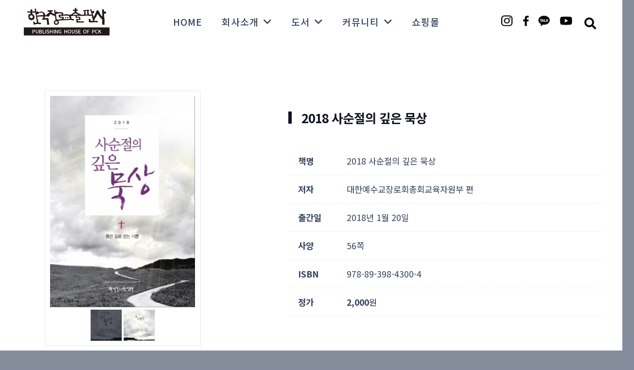

--- FILE ---
content_type: text/html; charset=UTF-8
request_url: https://pckbook.co.kr/portfolio/2018-%EC%82%AC%EC%88%9C%EC%A0%88%EC%9D%98-%EA%B9%8A%EC%9D%80-%EB%AC%B5%EC%83%81/
body_size: 23300
content:






<!DOCTYPE HTML>
<html lang="ko-KR">
<head>
	<meta charset="UTF-8">
	<meta name='robots' content='index, follow, max-image-preview:large, max-snippet:-1, max-video-preview:-1' />

	<!-- This site is optimized with the Yoast SEO plugin v20.12 - https://yoast.com/wordpress/plugins/seo/ -->
	<title>2018 사순절의 깊은 묵상 - 한국장로교출판사</title>
	<link rel="canonical" href="https://pckbook.co.kr/portfolio/2018-사순절의-깊은-묵상/" />
	<meta property="og:locale" content="ko_KR" />
	<meta property="og:type" content="article" />
	<meta property="og:title" content="2018 사순절의 깊은 묵상 - 한국장로교출판사" />
	<meta property="og:description" content="대한예수교장로회총회교육자원부 편" />
	<meta property="og:url" content="https://pckbook.co.kr/portfolio/2018-사순절의-깊은-묵상/" />
	<meta property="og:site_name" content="한국장로교출판사" />
	<meta property="og:image" content="https://pckbook.co.kr/wp-content/uploads/2023/09/151625202928m0.jpg" />
	<meta property="og:image:width" content="600" />
	<meta property="og:image:height" content="873" />
	<meta property="og:image:type" content="image/jpeg" />
	<meta name="twitter:card" content="summary_large_image" />
	<meta name="twitter:label1" content="Est. reading time" />
	<meta name="twitter:data1" content="1분" />
	<script type="application/ld+json" class="yoast-schema-graph">{"@context":"https://schema.org","@graph":[{"@type":"WebPage","@id":"https://pckbook.co.kr/portfolio/2018-%ec%82%ac%ec%88%9c%ec%a0%88%ec%9d%98-%ea%b9%8a%ec%9d%80-%eb%ac%b5%ec%83%81/","url":"https://pckbook.co.kr/portfolio/2018-%ec%82%ac%ec%88%9c%ec%a0%88%ec%9d%98-%ea%b9%8a%ec%9d%80-%eb%ac%b5%ec%83%81/","name":"2018 사순절의 깊은 묵상 - 한국장로교출판사","isPartOf":{"@id":"https://pckbook.co.kr/#website"},"primaryImageOfPage":{"@id":"https://pckbook.co.kr/portfolio/2018-%ec%82%ac%ec%88%9c%ec%a0%88%ec%9d%98-%ea%b9%8a%ec%9d%80-%eb%ac%b5%ec%83%81/#primaryimage"},"image":{"@id":"https://pckbook.co.kr/portfolio/2018-%ec%82%ac%ec%88%9c%ec%a0%88%ec%9d%98-%ea%b9%8a%ec%9d%80-%eb%ac%b5%ec%83%81/#primaryimage"},"thumbnailUrl":"https://pckbook.co.kr/wp-content/uploads/2023/09/151625202928m0.jpg","datePublished":"2023-09-14T00:31:59+00:00","dateModified":"2023-09-14T00:31:59+00:00","breadcrumb":{"@id":"https://pckbook.co.kr/portfolio/2018-%ec%82%ac%ec%88%9c%ec%a0%88%ec%9d%98-%ea%b9%8a%ec%9d%80-%eb%ac%b5%ec%83%81/#breadcrumb"},"inLanguage":"ko-KR","potentialAction":[{"@type":"ReadAction","target":["https://pckbook.co.kr/portfolio/2018-%ec%82%ac%ec%88%9c%ec%a0%88%ec%9d%98-%ea%b9%8a%ec%9d%80-%eb%ac%b5%ec%83%81/"]}]},{"@type":"ImageObject","inLanguage":"ko-KR","@id":"https://pckbook.co.kr/portfolio/2018-%ec%82%ac%ec%88%9c%ec%a0%88%ec%9d%98-%ea%b9%8a%ec%9d%80-%eb%ac%b5%ec%83%81/#primaryimage","url":"https://pckbook.co.kr/wp-content/uploads/2023/09/151625202928m0.jpg","contentUrl":"https://pckbook.co.kr/wp-content/uploads/2023/09/151625202928m0.jpg","width":600,"height":873},{"@type":"BreadcrumbList","@id":"https://pckbook.co.kr/portfolio/2018-%ec%82%ac%ec%88%9c%ec%a0%88%ec%9d%98-%ea%b9%8a%ec%9d%80-%eb%ac%b5%ec%83%81/#breadcrumb","itemListElement":[{"@type":"ListItem","position":1,"name":"Home","item":"https://pckbook.co.kr/"},{"@type":"ListItem","position":2,"name":"2018 사순절의 깊은 묵상"}]},{"@type":"WebSite","@id":"https://pckbook.co.kr/#website","url":"https://pckbook.co.kr/","name":"한국장로교출판사","description":"","potentialAction":[{"@type":"SearchAction","target":{"@type":"EntryPoint","urlTemplate":"https://pckbook.co.kr/?s={search_term_string}"},"query-input":"required name=search_term_string"}],"inLanguage":"ko-KR"}]}</script>
	<!-- / Yoast SEO plugin. -->



<!-- WordPress KBoard plugin 6.4 - https://www.cosmosfarm.com/products/kboard -->
<link rel="alternate" href="https://pckbook.co.kr/wp-content/plugins/kboard/rss.php" type="application/rss+xml" title="한국장로교출판사 &raquo; KBoard 통합 피드">
<!-- WordPress KBoard plugin 6.4 - https://www.cosmosfarm.com/products/kboard -->

<link rel='dns-prefetch' href='//t1.daumcdn.net' />
<link rel='dns-prefetch' href='//fonts.googleapis.com' />
<link rel="alternate" type="application/rss+xml" title="한국장로교출판사 &raquo; 피드" href="https://pckbook.co.kr/feed/" />
<link rel="alternate" type="application/rss+xml" title="한국장로교출판사 &raquo; 댓글 피드" href="https://pckbook.co.kr/comments/feed/" />
<meta name="viewport" content="width=device-width, initial-scale=1">
<meta name="SKYPE_TOOLBAR" content="SKYPE_TOOLBAR_PARSER_COMPATIBLE">
<meta name="theme-color" content="#f2f4f7">
<meta property="og:title" content="2018 사순절의 깊은 묵상 - 한국장로교출판사">
<meta name="description" content="대한예수교장로회총회교육자원부 편">
<meta property="og:url" content="https://pckbook.co.kr/portfolio/2018-%EC%82%AC%EC%88%9C%EC%A0%88%EC%9D%98-%EA%B9%8A%EC%9D%80-%EB%AC%B5%EC%83%81/">
<meta property="og:locale" content="ko_KR">
<meta property="og:site_name" content="한국장로교출판사">
<meta property="og:type" content="article">
<meta property="og:image" content="https://pckbook.co.kr/wp-content/uploads/2023/09/151625202928m0.jpg" itemprop="image">
<script>
window._wpemojiSettings = {"baseUrl":"https:\/\/s.w.org\/images\/core\/emoji\/14.0.0\/72x72\/","ext":".png","svgUrl":"https:\/\/s.w.org\/images\/core\/emoji\/14.0.0\/svg\/","svgExt":".svg","source":{"concatemoji":"https:\/\/pckbook.co.kr\/wp-includes\/js\/wp-emoji-release.min.js?ver=6.2.8"}};
/*! This file is auto-generated */
!function(e,a,t){var n,r,o,i=a.createElement("canvas"),p=i.getContext&&i.getContext("2d");function s(e,t){p.clearRect(0,0,i.width,i.height),p.fillText(e,0,0);e=i.toDataURL();return p.clearRect(0,0,i.width,i.height),p.fillText(t,0,0),e===i.toDataURL()}function c(e){var t=a.createElement("script");t.src=e,t.defer=t.type="text/javascript",a.getElementsByTagName("head")[0].appendChild(t)}for(o=Array("flag","emoji"),t.supports={everything:!0,everythingExceptFlag:!0},r=0;r<o.length;r++)t.supports[o[r]]=function(e){if(p&&p.fillText)switch(p.textBaseline="top",p.font="600 32px Arial",e){case"flag":return s("\ud83c\udff3\ufe0f\u200d\u26a7\ufe0f","\ud83c\udff3\ufe0f\u200b\u26a7\ufe0f")?!1:!s("\ud83c\uddfa\ud83c\uddf3","\ud83c\uddfa\u200b\ud83c\uddf3")&&!s("\ud83c\udff4\udb40\udc67\udb40\udc62\udb40\udc65\udb40\udc6e\udb40\udc67\udb40\udc7f","\ud83c\udff4\u200b\udb40\udc67\u200b\udb40\udc62\u200b\udb40\udc65\u200b\udb40\udc6e\u200b\udb40\udc67\u200b\udb40\udc7f");case"emoji":return!s("\ud83e\udef1\ud83c\udffb\u200d\ud83e\udef2\ud83c\udfff","\ud83e\udef1\ud83c\udffb\u200b\ud83e\udef2\ud83c\udfff")}return!1}(o[r]),t.supports.everything=t.supports.everything&&t.supports[o[r]],"flag"!==o[r]&&(t.supports.everythingExceptFlag=t.supports.everythingExceptFlag&&t.supports[o[r]]);t.supports.everythingExceptFlag=t.supports.everythingExceptFlag&&!t.supports.flag,t.DOMReady=!1,t.readyCallback=function(){t.DOMReady=!0},t.supports.everything||(n=function(){t.readyCallback()},a.addEventListener?(a.addEventListener("DOMContentLoaded",n,!1),e.addEventListener("load",n,!1)):(e.attachEvent("onload",n),a.attachEvent("onreadystatechange",function(){"complete"===a.readyState&&t.readyCallback()})),(e=t.source||{}).concatemoji?c(e.concatemoji):e.wpemoji&&e.twemoji&&(c(e.twemoji),c(e.wpemoji)))}(window,document,window._wpemojiSettings);
</script>
<style>
img.wp-smiley,
img.emoji {
	display: inline !important;
	border: none !important;
	box-shadow: none !important;
	height: 1em !important;
	width: 1em !important;
	margin: 0 0.07em !important;
	vertical-align: -0.1em !important;
	background: none !important;
	padding: 0 !important;
}
</style>
	<link rel='stylesheet' id='contact-form-7-css' href='https://pckbook.co.kr/wp-content/plugins/contact-form-7/includes/css/styles.css?ver=5.7.7' media='all' />
<link rel='stylesheet' id='us-fonts-css' href='https://fonts.googleapis.com/css?family=Manrope%3A200%2C300%2C400%2C500%2C600%2C700%2C800%7CRed+Hat+Display%3A300%2C300italic%2C400%2C400italic%2C500%2C500italic%2C600%2C600italic%2C700%2C700italic%2C800%2C800italic%2C900%2C900italic%7CKelly+Slab%3A400%7CNoto+Serif+KR%3A200%2C300%2C400%2C500%2C600%2C700%2C900%7COpen+Sans%3A300%2C400%2C500%2C600%2C700%2C800%7CNoto+Sans+KR%3A100%2C300%2C400%2C500%2C700%2C900%7CMontserrat%3A100%2C200%2C300%2C400%2C500%2C600%2C700%2C800%2C900&#038;display=swap&#038;ver=6.2.8' media='all' />
<link rel='stylesheet' id='us-style-css' href='https://pckbook.co.kr/wp-content/themes/Impreza/css/style.min.css?ver=8.17.4' media='all' />
<link rel='stylesheet' id='theme-style-css' href='https://pckbook.co.kr/wp-content/themes/Impreza-child/style.css?ver=8.17.4' media='all' />
<link rel='stylesheet' id='bsf-Defaults-css' href='https://pckbook.co.kr/wp-content/uploads/smile_fonts/Defaults/Defaults.css?ver=3.19.10' media='all' />
<link rel='stylesheet' id='ultimate-vc-addons-style-css' href='https://pckbook.co.kr/wp-content/plugins/Ultimate_VC_Addons/assets/min-css/style.min.css?ver=3.19.10' media='all' />
<link rel='stylesheet' id='ultimate-vc-addons-headings-style-css' href='https://pckbook.co.kr/wp-content/plugins/Ultimate_VC_Addons/assets/min-css/headings.min.css?ver=3.19.10' media='all' />
<link rel='stylesheet' id='ultimate-vc-addons_content_box_css-css' href='https://pckbook.co.kr/wp-content/plugins/Ultimate_VC_Addons/assets/min-css/content-box.min.css?ver=3.19.10' media='all' />
<link rel='stylesheet' id='kboard-comments-skin-default-css' href='https://pckbook.co.kr/wp-content/plugins/kboard-comments/skin/default/style.css?ver=5.3' media='all' />
<link rel='stylesheet' id='kboard-editor-media-css' href='https://pckbook.co.kr/wp-content/plugins/kboard/template/css/editor_media.css?ver=6.4' media='all' />
<link rel='stylesheet' id='kboard-skin-default-css' href='https://pckbook.co.kr/wp-content/plugins/kboard/skin/default/style.css?ver=6.4' media='all' />
<script src='https://pckbook.co.kr/wp-includes/js/jquery/jquery.min.js?ver=3.6.4' id='jquery-core-js'></script>
<script src='https://pckbook.co.kr/wp-content/plugins/Ultimate_VC_Addons/assets/min-js/ultimate-params.min.js?ver=3.19.10' id='ultimate-vc-addons-params-js'></script>
<script src='https://pckbook.co.kr/wp-content/plugins/Ultimate_VC_Addons/assets/min-js/headings.min.js?ver=3.19.10' id='ultimate-vc-addons-headings-script-js'></script>
<link rel="https://api.w.org/" href="https://pckbook.co.kr/wp-json/" /><link rel="EditURI" type="application/rsd+xml" title="RSD" href="https://pckbook.co.kr/xmlrpc.php?rsd" />
<link rel="wlwmanifest" type="application/wlwmanifest+xml" href="https://pckbook.co.kr/wp-includes/wlwmanifest.xml" />
<meta name="generator" content="WordPress 6.2.8" />
<link rel='shortlink' href='https://pckbook.co.kr/?p=11759' />
<link rel="alternate" type="application/json+oembed" href="https://pckbook.co.kr/wp-json/oembed/1.0/embed?url=https%3A%2F%2Fpckbook.co.kr%2Fportfolio%2F2018-%25ec%2582%25ac%25ec%2588%259c%25ec%25a0%2588%25ec%259d%2598-%25ea%25b9%258a%25ec%259d%2580-%25eb%25ac%25b5%25ec%2583%2581%2F" />
<link rel="alternate" type="text/xml+oembed" href="https://pckbook.co.kr/wp-json/oembed/1.0/embed?url=https%3A%2F%2Fpckbook.co.kr%2Fportfolio%2F2018-%25ec%2582%25ac%25ec%2588%259c%25ec%25a0%2588%25ec%259d%2598-%25ea%25b9%258a%25ec%259d%2580-%25eb%25ac%25b5%25ec%2583%2581%2F&#038;format=xml" />
		<script>
			if ( ! /Android|webOS|iPhone|iPad|iPod|BlackBerry|IEMobile|Opera Mini/i.test( navigator.userAgent ) ) {
				var root = document.getElementsByTagName( 'html' )[ 0 ]
				root.className += " no-touch";
			}
		</script>
		<meta name="generator" content="Powered by WPBakery Page Builder - drag and drop page builder for WordPress."/>
<meta name="generator" content="Powered by Slider Revolution 6.6.15 - responsive, Mobile-Friendly Slider Plugin for WordPress with comfortable drag and drop interface." />
<link rel="icon" href="https://pckbook.co.kr/wp-content/uploads/2023/03/logo-05-150x150.png" sizes="32x32" />
<link rel="icon" href="https://pckbook.co.kr/wp-content/uploads/2023/03/logo-05.png" sizes="192x192" />
<link rel="apple-touch-icon" href="https://pckbook.co.kr/wp-content/uploads/2023/03/logo-05.png" />
<meta name="msapplication-TileImage" content="https://pckbook.co.kr/wp-content/uploads/2023/03/logo-05.png" />
<script>function setREVStartSize(e){
			//window.requestAnimationFrame(function() {
				window.RSIW = window.RSIW===undefined ? window.innerWidth : window.RSIW;
				window.RSIH = window.RSIH===undefined ? window.innerHeight : window.RSIH;
				try {
					var pw = document.getElementById(e.c).parentNode.offsetWidth,
						newh;
					pw = pw===0 || isNaN(pw) || (e.l=="fullwidth" || e.layout=="fullwidth") ? window.RSIW : pw;
					e.tabw = e.tabw===undefined ? 0 : parseInt(e.tabw);
					e.thumbw = e.thumbw===undefined ? 0 : parseInt(e.thumbw);
					e.tabh = e.tabh===undefined ? 0 : parseInt(e.tabh);
					e.thumbh = e.thumbh===undefined ? 0 : parseInt(e.thumbh);
					e.tabhide = e.tabhide===undefined ? 0 : parseInt(e.tabhide);
					e.thumbhide = e.thumbhide===undefined ? 0 : parseInt(e.thumbhide);
					e.mh = e.mh===undefined || e.mh=="" || e.mh==="auto" ? 0 : parseInt(e.mh,0);
					if(e.layout==="fullscreen" || e.l==="fullscreen")
						newh = Math.max(e.mh,window.RSIH);
					else{
						e.gw = Array.isArray(e.gw) ? e.gw : [e.gw];
						for (var i in e.rl) if (e.gw[i]===undefined || e.gw[i]===0) e.gw[i] = e.gw[i-1];
						e.gh = e.el===undefined || e.el==="" || (Array.isArray(e.el) && e.el.length==0)? e.gh : e.el;
						e.gh = Array.isArray(e.gh) ? e.gh : [e.gh];
						for (var i in e.rl) if (e.gh[i]===undefined || e.gh[i]===0) e.gh[i] = e.gh[i-1];
											
						var nl = new Array(e.rl.length),
							ix = 0,
							sl;
						e.tabw = e.tabhide>=pw ? 0 : e.tabw;
						e.thumbw = e.thumbhide>=pw ? 0 : e.thumbw;
						e.tabh = e.tabhide>=pw ? 0 : e.tabh;
						e.thumbh = e.thumbhide>=pw ? 0 : e.thumbh;
						for (var i in e.rl) nl[i] = e.rl[i]<window.RSIW ? 0 : e.rl[i];
						sl = nl[0];
						for (var i in nl) if (sl>nl[i] && nl[i]>0) { sl = nl[i]; ix=i;}
						var m = pw>(e.gw[ix]+e.tabw+e.thumbw) ? 1 : (pw-(e.tabw+e.thumbw)) / (e.gw[ix]);
						newh =  (e.gh[ix] * m) + (e.tabh + e.thumbh);
					}
					var el = document.getElementById(e.c);
					if (el!==null && el) el.style.height = newh+"px";
					el = document.getElementById(e.c+"_wrapper");
					if (el!==null && el) {
						el.style.height = newh+"px";
						el.style.display = "block";
					}
				} catch(e){
					console.log("Failure at Presize of Slider:" + e)
				}
			//});
		  };</script>
<noscript><style> .wpb_animate_when_almost_visible { opacity: 1; }</style></noscript>		<style id="us-icon-fonts">@font-face{font-display:block;font-style:normal;font-family:"fontawesome";font-weight:900;src:url("https://pckbook.co.kr/wp-content/themes/Impreza/fonts/fa-solid-900.woff2?ver=8.17.4") format("woff2"),url("https://pckbook.co.kr/wp-content/themes/Impreza/fonts/fa-solid-900.woff?ver=8.17.4") format("woff")}.fas{font-family:"fontawesome";font-weight:900}@font-face{font-display:block;font-style:normal;font-family:"fontawesome";font-weight:400;src:url("https://pckbook.co.kr/wp-content/themes/Impreza/fonts/fa-regular-400.woff2?ver=8.17.4") format("woff2"),url("https://pckbook.co.kr/wp-content/themes/Impreza/fonts/fa-regular-400.woff?ver=8.17.4") format("woff")}.far{font-family:"fontawesome";font-weight:400}@font-face{font-display:block;font-style:normal;font-family:"fontawesome";font-weight:300;src:url("https://pckbook.co.kr/wp-content/themes/Impreza/fonts/fa-light-300.woff2?ver=8.17.4") format("woff2"),url("https://pckbook.co.kr/wp-content/themes/Impreza/fonts/fa-light-300.woff?ver=8.17.4") format("woff")}.fal{font-family:"fontawesome";font-weight:300}@font-face{font-display:block;font-style:normal;font-family:"Font Awesome 5 Duotone";font-weight:900;src:url("https://pckbook.co.kr/wp-content/themes/Impreza/fonts/fa-duotone-900.woff2?ver=8.17.4") format("woff2"),url("https://pckbook.co.kr/wp-content/themes/Impreza/fonts/fa-duotone-900.woff?ver=8.17.4") format("woff")}.fad{font-family:"Font Awesome 5 Duotone";font-weight:900}.fad{position:relative}.fad:before{position:absolute}.fad:after{opacity:0.4}@font-face{font-display:block;font-style:normal;font-family:"Material Icons";font-weight:400;src:url("https://pckbook.co.kr/wp-content/themes/Impreza/fonts/material-icons.woff2?ver=8.17.4") format("woff2"),url("https://pckbook.co.kr/wp-content/themes/Impreza/fonts/material-icons.woff?ver=8.17.4") format("woff")}.material-icons{font-family:"Material Icons";font-weight:400}</style>
				<style id="us-theme-options-css">:root{--color-header-middle-bg:#ffffff;--color-header-middle-bg-grad:#ffffff;--color-header-middle-text:#35415b;--color-header-middle-text-hover:#33245d;--color-header-transparent-bg:transparent;--color-header-transparent-bg-grad:transparent;--color-header-transparent-text:#ffffff;--color-header-transparent-text-hover:#ffffff;--color-chrome-toolbar:#f2f4f7;--color-chrome-toolbar-grad:#f2f4f7;--color-header-top-bg:#ffffff;--color-header-top-bg-grad:#ffffff;--color-header-top-text:#727f9f;--color-header-top-text-hover:#33245d;--color-content-bg:#ffffff;--color-content-bg-grad:#ffffff;--color-content-bg-alt:rgba(53,65,91,0.60);--color-content-bg-alt-grad:rgba(53,65,91,0.60);--color-content-border:#e3e7f0;--color-content-heading:#0f131f;--color-content-heading-grad:#0f131f;--color-content-text:#35415b;--color-content-link:#33245d;--color-content-link-hover:#1d47ab;--color-content-primary:#0f131f;--color-content-primary-grad:#0f131f;--color-content-secondary:#35415b;--color-content-secondary-grad:#35415b;--color-content-faded:#727f9f;--color-content-overlay:rgba(15,19,31,0.80);--color-content-overlay-grad:rgba(15,19,31,0.80);--color-alt-content-bg:#f2f4f7;--color-alt-content-bg-grad:#f2f4f7;--color-alt-content-bg-alt:#ffffff;--color-alt-content-bg-alt-grad:#ffffff;--color-alt-content-border:#e3e7f0;--color-alt-content-heading:#0f131f;--color-alt-content-heading-grad:#0f131f;--color-alt-content-text:#35415b;--color-alt-content-link:#33245d;--color-alt-content-link-hover:#35415b;--color-alt-content-primary:#0f265c;--color-alt-content-primary-grad:#0f265c;--color-alt-content-secondary:#1d47ab;--color-alt-content-secondary-grad:#1d47ab;--color-alt-content-faded:#727f9f;--color-alt-content-overlay:rgba(100,108,253,0.85);--color-alt-content-overlay-grad:rgba(100,108,253,0.85);--color-footer-bg:#0f131f;--color-footer-bg-grad:#0f131f;--color-footer-bg-alt:#1c2130;--color-footer-bg-alt-grad:#1c2130;--color-footer-border:#2b3242;--color-footer-heading:#ffffff;--color-footer-heading-grad:#ffffff;--color-footer-text:#9ba5bf;--color-footer-link:#646cfd;--color-footer-link-hover:#ffffff;--color-subfooter-bg:#35415b;--color-subfooter-bg-grad:#35415b;--color-subfooter-bg-alt:#2b3242;--color-subfooter-bg-alt-grad:#2b3242;--color-subfooter-border:#727f9f;--color-subfooter-text:rgba(53,65,91,0.80);--color-subfooter-link:#e3e7f0;--color-subfooter-link-hover:rgba(53,65,91,0.4);--color-content-primary-faded:rgba(15,19,31,0.15);--box-shadow:0 5px 15px rgba(0,0,0,.15);--box-shadow-up:0 -5px 15px rgba(0,0,0,.15);--site-content-width:1360px;--inputs-font-size:1rem;--inputs-height:3rem;--inputs-padding:0.8rem;--inputs-border-width:1px;--inputs-text-color:rgba(103,117,153,0.95);--font-body:"Manrope",sans-serif}html,.l-header .widget,.menu-item-object-us_page_block{font-family:var(--font-body);font-weight:200;font-size:16px;line-height:28px}h1{font-family:var(--font-h1);font-weight:700;font-size:5.6rem;line-height:1.1;letter-spacing:0;margin-bottom:0.2em;text-transform:uppercase}h2{font-family:var(--font-h2);font-weight:600;font-size:3.2rem;line-height:1.1;letter-spacing:0em;margin-bottom:0.4em;text-transform:uppercase}h3{font-family:var(--font-h3);font-weight:600;font-size:2rem;line-height:1.15;letter-spacing:0;margin-bottom:0.2em;text-transform:uppercase}.widgettitle,h4{font-family:var(--font-h4);font-weight:600;font-size:1.4rem;line-height:1.15;letter-spacing:0em;margin-bottom:0.4em}h5{font-family:var(--font-h5);font-weight:600;font-size:1.25rem;line-height:1.15;letter-spacing:0em;margin-bottom:0.6em}h6{font-family:var(--font-h6);font-weight:600;font-size:1rem;line-height:1.15;letter-spacing:0em;margin-bottom:0.6em}@media (max-width:600px){html{font-size:16px;line-height:26px}h1{font-size:3rem}h1.vc_custom_heading:not([class*="us_custom_"]){font-size:3rem!important}h2{font-size:2.2rem}h2.vc_custom_heading:not([class*="us_custom_"]){font-size:2.2rem!important}h3{font-size:1.6rem}h3.vc_custom_heading:not([class*="us_custom_"]){font-size:1.6rem!important}.widgettitle,h4{font-size:1.3rem}h4.vc_custom_heading:not([class*="us_custom_"]){font-size:1.3rem!important}h5{font-size:1.2rem}h5.vc_custom_heading:not([class*="us_custom_"]){font-size:1.2rem!important}h6{font-size:1rem}h6.vc_custom_heading:not([class*="us_custom_"]){font-size:1rem!important}}body{background:var(--color-content-bg-alt)}.l-canvas.type_boxed,.l-canvas.type_boxed .l-subheader,.l-canvas.type_boxed~.l-footer{max-width:1300px}@media (max-width:1440px){.l-main .aligncenter{max-width:calc(100vw - 5rem)}}@media (min-width:1281px){body.usb_preview .hide_on_default{opacity:0.25!important}.vc_hidden-lg,body:not(.usb_preview) .hide_on_default{display:none!important}.default_align_left{text-align:left;justify-content:flex-start}.default_align_right{text-align:right;justify-content:flex-end}.default_align_center{text-align:center;justify-content:center}.default_align_justify{justify-content:space-between}.w-hwrapper>.default_align_justify,.default_align_justify>.w-btn{width:100%}}@media (min-width:901px) and (max-width:1280px){body.usb_preview .hide_on_laptops{opacity:0.25!important}.vc_hidden-md,body:not(.usb_preview) .hide_on_laptops{display:none!important}.laptops_align_left{text-align:left;justify-content:flex-start}.laptops_align_right{text-align:right;justify-content:flex-end}.laptops_align_center{text-align:center;justify-content:center}.laptops_align_justify{justify-content:space-between}.w-hwrapper>.laptops_align_justify,.laptops_align_justify>.w-btn{width:100%}}@media (min-width:601px) and (max-width:900px){body.usb_preview .hide_on_tablets{opacity:0.25!important}.vc_hidden-sm,body:not(.usb_preview) .hide_on_tablets{display:none!important}.tablets_align_left{text-align:left;justify-content:flex-start}.tablets_align_right{text-align:right;justify-content:flex-end}.tablets_align_center{text-align:center;justify-content:center}.tablets_align_justify{justify-content:space-between}.w-hwrapper>.tablets_align_justify,.tablets_align_justify>.w-btn{width:100%}}@media (max-width:600px){body.usb_preview .hide_on_mobiles{opacity:0.25!important}.vc_hidden-xs,body:not(.usb_preview) .hide_on_mobiles{display:none!important}.mobiles_align_left{text-align:left;justify-content:flex-start}.mobiles_align_right{text-align:right;justify-content:flex-end}.mobiles_align_center{text-align:center;justify-content:center}.mobiles_align_justify{justify-content:space-between}.w-hwrapper>.mobiles_align_justify,.mobiles_align_justify>.w-btn{width:100%}.w-hwrapper.stack_on_mobiles{display:block}.w-hwrapper.stack_on_mobiles>*{display:block;margin:0 0 var(--hwrapper-gap,1.2rem)}.w-hwrapper.stack_on_mobiles>:last-child{margin-bottom:0}}@media (max-width:600px){.g-cols.type_default>div[class*="vc_col-xs-"]{margin-top:1rem;margin-bottom:1rem}.g-cols>div:not([class*="vc_col-xs-"]){width:100%;margin:0 0 1.5rem}.g-cols.reversed>div:last-of-type{order:-1}.g-cols.type_boxes>div,.g-cols.reversed>div:first-child,.g-cols:not(.reversed)>div:last-child,.g-cols>div.has_bg_color{margin-bottom:0}.vc_col-xs-1{width:8.3333%}.vc_col-xs-2{width:16.6666%}.vc_col-xs-1\/5{width:20%}.vc_col-xs-3{width:25%}.vc_col-xs-4{width:33.3333%}.vc_col-xs-2\/5{width:40%}.vc_col-xs-5{width:41.6666%}.vc_col-xs-6{width:50%}.vc_col-xs-7{width:58.3333%}.vc_col-xs-3\/5{width:60%}.vc_col-xs-8{width:66.6666%}.vc_col-xs-9{width:75%}.vc_col-xs-4\/5{width:80%}.vc_col-xs-10{width:83.3333%}.vc_col-xs-11{width:91.6666%}.vc_col-xs-12{width:100%}.vc_col-xs-offset-0{margin-left:0}.vc_col-xs-offset-1{margin-left:8.3333%}.vc_col-xs-offset-2{margin-left:16.6666%}.vc_col-xs-offset-1\/5{margin-left:20%}.vc_col-xs-offset-3{margin-left:25%}.vc_col-xs-offset-4{margin-left:33.3333%}.vc_col-xs-offset-2\/5{margin-left:40%}.vc_col-xs-offset-5{margin-left:41.6666%}.vc_col-xs-offset-6{margin-left:50%}.vc_col-xs-offset-7{margin-left:58.3333%}.vc_col-xs-offset-3\/5{margin-left:60%}.vc_col-xs-offset-8{margin-left:66.6666%}.vc_col-xs-offset-9{margin-left:75%}.vc_col-xs-offset-4\/5{margin-left:80%}.vc_col-xs-offset-10{margin-left:83.3333%}.vc_col-xs-offset-11{margin-left:91.6666%}.vc_col-xs-offset-12{margin-left:100%}}@media (min-width:601px){.vc_col-sm-1{width:8.3333%}.vc_col-sm-2{width:16.6666%}.vc_col-sm-1\/5{width:20%}.vc_col-sm-3{width:25%}.vc_col-sm-4{width:33.3333%}.vc_col-sm-2\/5{width:40%}.vc_col-sm-5{width:41.6666%}.vc_col-sm-6{width:50%}.vc_col-sm-7{width:58.3333%}.vc_col-sm-3\/5{width:60%}.vc_col-sm-8{width:66.6666%}.vc_col-sm-9{width:75%}.vc_col-sm-4\/5{width:80%}.vc_col-sm-10{width:83.3333%}.vc_col-sm-11{width:91.6666%}.vc_col-sm-12{width:100%}.vc_col-sm-offset-0{margin-left:0}.vc_col-sm-offset-1{margin-left:8.3333%}.vc_col-sm-offset-2{margin-left:16.6666%}.vc_col-sm-offset-1\/5{margin-left:20%}.vc_col-sm-offset-3{margin-left:25%}.vc_col-sm-offset-4{margin-left:33.3333%}.vc_col-sm-offset-2\/5{margin-left:40%}.vc_col-sm-offset-5{margin-left:41.6666%}.vc_col-sm-offset-6{margin-left:50%}.vc_col-sm-offset-7{margin-left:58.3333%}.vc_col-sm-offset-3\/5{margin-left:60%}.vc_col-sm-offset-8{margin-left:66.6666%}.vc_col-sm-offset-9{margin-left:75%}.vc_col-sm-offset-4\/5{margin-left:80%}.vc_col-sm-offset-10{margin-left:83.3333%}.vc_col-sm-offset-11{margin-left:91.6666%}.vc_col-sm-offset-12{margin-left:100%}}@media (min-width:901px){.vc_col-md-1{width:8.3333%}.vc_col-md-2{width:16.6666%}.vc_col-md-1\/5{width:20%}.vc_col-md-3{width:25%}.vc_col-md-4{width:33.3333%}.vc_col-md-2\/5{width:40%}.vc_col-md-5{width:41.6666%}.vc_col-md-6{width:50%}.vc_col-md-7{width:58.3333%}.vc_col-md-3\/5{width:60%}.vc_col-md-8{width:66.6666%}.vc_col-md-9{width:75%}.vc_col-md-4\/5{width:80%}.vc_col-md-10{width:83.3333%}.vc_col-md-11{width:91.6666%}.vc_col-md-12{width:100%}.vc_col-md-offset-0{margin-left:0}.vc_col-md-offset-1{margin-left:8.3333%}.vc_col-md-offset-2{margin-left:16.6666%}.vc_col-md-offset-1\/5{margin-left:20%}.vc_col-md-offset-3{margin-left:25%}.vc_col-md-offset-4{margin-left:33.3333%}.vc_col-md-offset-2\/5{margin-left:40%}.vc_col-md-offset-5{margin-left:41.6666%}.vc_col-md-offset-6{margin-left:50%}.vc_col-md-offset-7{margin-left:58.3333%}.vc_col-md-offset-3\/5{margin-left:60%}.vc_col-md-offset-8{margin-left:66.6666%}.vc_col-md-offset-9{margin-left:75%}.vc_col-md-offset-4\/5{margin-left:80%}.vc_col-md-offset-10{margin-left:83.3333%}.vc_col-md-offset-11{margin-left:91.6666%}.vc_col-md-offset-12{margin-left:100%}}@media (min-width:1281px){.vc_col-lg-1{width:8.3333%}.vc_col-lg-2{width:16.6666%}.vc_col-lg-1\/5{width:20%}.vc_col-lg-3{width:25%}.vc_col-lg-4{width:33.3333%}.vc_col-lg-2\/5{width:40%}.vc_col-lg-5{width:41.6666%}.vc_col-lg-6{width:50%}.vc_col-lg-7{width:58.3333%}.vc_col-lg-3\/5{width:60%}.vc_col-lg-8{width:66.6666%}.vc_col-lg-9{width:75%}.vc_col-lg-4\/5{width:80%}.vc_col-lg-10{width:83.3333%}.vc_col-lg-11{width:91.6666%}.vc_col-lg-12{width:100%}.vc_col-lg-offset-0{margin-left:0}.vc_col-lg-offset-1{margin-left:8.3333%}.vc_col-lg-offset-2{margin-left:16.6666%}.vc_col-lg-offset-1\/5{margin-left:20%}.vc_col-lg-offset-3{margin-left:25%}.vc_col-lg-offset-4{margin-left:33.3333%}.vc_col-lg-offset-2\/5{margin-left:40%}.vc_col-lg-offset-5{margin-left:41.6666%}.vc_col-lg-offset-6{margin-left:50%}.vc_col-lg-offset-7{margin-left:58.3333%}.vc_col-lg-offset-3\/5{margin-left:60%}.vc_col-lg-offset-8{margin-left:66.6666%}.vc_col-lg-offset-9{margin-left:75%}.vc_col-lg-offset-4\/5{margin-left:80%}.vc_col-lg-offset-10{margin-left:83.3333%}.vc_col-lg-offset-11{margin-left:91.6666%}.vc_col-lg-offset-12{margin-left:100%}}@media (min-width:601px) and (max-width:900px){.g-cols.via_flex.type_default>div[class*="vc_col-md-"],.g-cols.via_flex.type_default>div[class*="vc_col-lg-"]{margin-top:1rem;margin-bottom:1rem}}@media (min-width:901px) and (max-width:1280px){.g-cols.via_flex.type_default>div[class*="vc_col-lg-"]{margin-top:1rem;margin-bottom:1rem}}@media (max-width:767px){.l-canvas{overflow:hidden}.g-cols.stacking_default.reversed>div:last-of-type{order:-1}.g-cols.stacking_default.via_flex>div:not([class*="vc_col-xs"]){width:100%;margin:0 0 1.5rem}.g-cols.stacking_default.via_grid.mobiles-cols_1{grid-template-columns:100%}.g-cols.stacking_default.via_flex.type_boxes>div,.g-cols.stacking_default.via_flex.reversed>div:first-child,.g-cols.stacking_default.via_flex:not(.reversed)>div:last-child,.g-cols.stacking_default.via_flex>div.has_bg_color{margin-bottom:0}.g-cols.stacking_default.via_flex.type_default>.wpb_column.stretched{margin-left:-1rem;margin-right:-1rem}.g-cols.stacking_default.via_grid.mobiles-cols_1>.wpb_column.stretched,.g-cols.stacking_default.via_flex.type_boxes>.wpb_column.stretched{margin-left:-2.5rem;margin-right:-2.5rem;width:auto}.vc_column-inner.type_sticky>.wpb_wrapper,.vc_column_container.type_sticky>.vc_column-inner{top:0!important}}@media (min-width:768px){body:not(.rtl) .l-section.for_sidebar.at_left>div>.l-sidebar,.rtl .l-section.for_sidebar.at_right>div>.l-sidebar{order:-1}.vc_column_container.type_sticky>.vc_column-inner,.vc_column-inner.type_sticky>.wpb_wrapper{position:-webkit-sticky;position:sticky}.l-section.type_sticky{position:-webkit-sticky;position:sticky;top:0;z-index:11;transform:translateZ(0); transition:top 0.3s cubic-bezier(.78,.13,.15,.86) 0.1s}.header_hor .l-header.post_fixed.sticky_auto_hide{z-index:12}.admin-bar .l-section.type_sticky{top:32px}.l-section.type_sticky>.l-section-h{transition:padding-top 0.3s}.header_hor .l-header.pos_fixed:not(.down)~.l-main .l-section.type_sticky:not(:first-of-type){top:var(--header-sticky-height)}.admin-bar.header_hor .l-header.pos_fixed:not(.down)~.l-main .l-section.type_sticky:not(:first-of-type){top:calc( var(--header-sticky-height) + 32px )}.header_hor .l-header.pos_fixed.sticky:not(.down)~.l-main .l-section.type_sticky:first-of-type>.l-section-h{padding-top:var(--header-sticky-height)}.header_hor.headerinpos_bottom .l-header.pos_fixed.sticky:not(.down)~.l-main .l-section.type_sticky:first-of-type>.l-section-h{padding-bottom:var(--header-sticky-height)!important}}@media screen and (min-width:1440px){.g-cols.via_flex.type_default>.wpb_column.stretched:first-of-type{margin-left:calc( var(--site-content-width) / 2 + 0px / 2 + 1.5rem - 50vw)}.g-cols.via_flex.type_default>.wpb_column.stretched:last-of-type{margin-right:calc( var(--site-content-width) / 2 + 0px / 2 + 1.5rem - 50vw)}.l-main .alignfull, .w-separator.width_screen,.g-cols.via_grid>.wpb_column.stretched:first-of-type,.g-cols.via_flex.type_boxes>.wpb_column.stretched:first-of-type{margin-left:calc( var(--site-content-width) / 2 + 0px / 2 - 50vw )}.l-main .alignfull, .w-separator.width_screen,.g-cols.via_grid>.wpb_column.stretched:last-of-type,.g-cols.via_flex.type_boxes>.wpb_column.stretched:last-of-type{margin-right:calc( var(--site-content-width) / 2 + 0px / 2 - 50vw )}}@media (max-width:600px){.w-form-row.for_submit[style*=btn-size-mobiles] .w-btn{font-size:var(--btn-size-mobiles)!important}}a,button,input[type=submit],.ui-slider-handle{outline:none!important}.w-toplink,.w-header-show{background:var(--color-content-secondary)}.no-touch .w-toplink.active:hover,.no-touch .w-header-show:hover{background:var(--color-content-primary-grad)}button[type=submit]:not(.w-btn),input[type=submit]:not(.w-btn),.us-nav-style_1>*,.navstyle_1>.owl-nav button,.us-btn-style_1{font-family:var(--font-body);font-size:1.40rem;line-height:1.2!important;font-weight:600;font-style:normal;text-transform:none;letter-spacing:0em;border-radius:0px;padding:0em 0em;background:transparent;border-color:transparent;color:var(--color-content-heading)!important}button[type=submit]:not(.w-btn):before,input[type=submit]:not(.w-btn),.us-nav-style_1>*:before,.navstyle_1>.owl-nav button:before,.us-btn-style_1:before{border-width:0px}.no-touch button[type=submit]:not(.w-btn):hover,.no-touch input[type=submit]:not(.w-btn):hover,.us-nav-style_1>span.current,.no-touch .us-nav-style_1>a:hover,.no-touch .navstyle_1>.owl-nav button:hover,.no-touch .us-btn-style_1:hover{background:transparent;border-color:transparent;color:var(--color-content-link-hover)!important}.us-nav-style_1>*{min-width:calc(1.2em + 2 * 0em)}.us-nav-style_4>*,.navstyle_4>.owl-nav button,.us-btn-style_4{font-family:var(--font-body);font-size:1.40rem;line-height:1.23!important;font-weight:600;font-style:normal;text-transform:none;letter-spacing:0em;border-radius:7px;padding:0.6em 4.5em;background:rgba(71,32,183,0.70);border-color:rgba(51,36,93,0.70);color:var(--color-content-bg-alt)!important}.us-nav-style_4>*:before,.navstyle_4>.owl-nav button:before,.us-btn-style_4:before{border-width:1px}.us-nav-style_4>span.current,.no-touch .us-nav-style_4>a:hover,.no-touch .navstyle_4>.owl-nav button:hover,.no-touch .us-btn-style_4:hover{background:transparent;border-color:#ffffff;color:var(--color-header-middle-bg)!important}.us-nav-style_4>*{min-width:calc(1.23em + 2 * 0.6em)}.us-nav-style_13>*,.navstyle_13>.owl-nav button,.us-btn-style_13{font-family:var(--font-body);font-size:1.40rem;line-height:1.23!important;font-weight:600;font-style:normal;text-transform:none;letter-spacing:0em;border-radius:0;padding:0.6em 4.5em;background:#030303;border-color:#030303;color:var(--color-header-middle-bg)!important}.us-nav-style_13>*:before,.navstyle_13>.owl-nav button:before,.us-btn-style_13:before{border-width:1px}.us-nav-style_13>span.current,.no-touch .us-nav-style_13>a:hover,.no-touch .navstyle_13>.owl-nav button:hover,.no-touch .us-btn-style_13:hover{background:#1d47ab;border-color:#1d47ab;color:#ffffff!important}.us-nav-style_13>*{min-width:calc(1.23em + 2 * 0.6em)}.us-nav-style_5>*,.navstyle_5>.owl-nav button,.us-btn-style_5{font-family:var(--font-body);font-size:1.40rem;line-height:1.23!important;font-weight:600;font-style:normal;text-transform:none;letter-spacing:0em;border-radius:7px;padding:0.6em 4.5em;background:transparent;border-color:var(--color-header-middle-text-hover);color:var(--color-header-middle-text-hover)!important}.us-nav-style_5>*:before,.navstyle_5>.owl-nav button:before,.us-btn-style_5:before{border-width:1px}.us-nav-style_5>span.current,.no-touch .us-nav-style_5>a:hover,.no-touch .navstyle_5>.owl-nav button:hover,.no-touch .us-btn-style_5:hover{background:transparent;border-color:#ffffff;color:#ffffff!important}.us-nav-style_5>*{min-width:calc(1.23em + 2 * 0.6em)}.us-nav-style_6>*,.navstyle_6>.owl-nav button,.us-btn-style_6{font-family:var(--font-body);font-size:1.40rem;line-height:1.23!important;font-weight:600;font-style:normal;text-transform:none;letter-spacing:0em;border-radius:7px;padding:0.6em 4.5em;background:transparent;border-color:var(--color-header-middle-text-hover);color:var(--color-header-middle-text-hover)!important}.us-nav-style_6>*:before,.navstyle_6>.owl-nav button:before,.us-btn-style_6:before{border-width:1px}.us-nav-style_6>span.current,.no-touch .us-nav-style_6>a:hover,.no-touch .navstyle_6>.owl-nav button:hover,.no-touch .us-btn-style_6:hover{background:var(--color-content-border);border-color:var(--color-content-primary);color:var(--color-content-primary)!important}.us-nav-style_6>*{min-width:calc(1.23em + 2 * 0.6em)}.us-nav-style_2>*,.navstyle_2>.owl-nav button,.us-btn-style_2{font-family:var(--font-body);font-size:1.40rem;line-height:1.20!important;font-weight:600;font-style:normal;text-transform:none;letter-spacing:0em;border-radius:0px;padding:0.8em 0em;background:transparent;border-color:transparent;color:var(--color-header-top-text)!important}.us-nav-style_2>*:before,.navstyle_2>.owl-nav button:before,.us-btn-style_2:before{border-width:0px}.us-nav-style_2>span.current,.no-touch .us-nav-style_2>a:hover,.no-touch .navstyle_2>.owl-nav button:hover,.no-touch .us-btn-style_2:hover{background:transparent;border-color:transparent;color:var(--color-footer-heading)!important}.us-nav-style_2>*{min-width:calc(1.20em + 2 * 0.8em)}.us-nav-style_7>*,.navstyle_7>.owl-nav button,.us-btn-style_7{font-family:var(--font-body);font-size:1.40rem;line-height:1.20!important;font-weight:600;font-style:normal;text-transform:none;letter-spacing:0em;border-radius:0px;padding:0.8em 0em;background:transparent;border-color:transparent;color:var(--color-footer-border)!important}.us-nav-style_7>*:before,.navstyle_7>.owl-nav button:before,.us-btn-style_7:before{border-width:0px}.us-nav-style_7>span.current,.no-touch .us-nav-style_7>a:hover,.no-touch .navstyle_7>.owl-nav button:hover,.no-touch .us-btn-style_7:hover{background:transparent;border-color:transparent;color:var(--color-content-primary)!important}.us-nav-style_7>*{min-width:calc(1.20em + 2 * 0.8em)}.us-nav-style_8>*,.navstyle_8>.owl-nav button,.us-btn-style_8{font-family:var(--font-body);font-size:1rem;line-height:1.20!important;font-weight:600;font-style:normal;text-transform:none;letter-spacing:0em;border-radius:0px;padding:0.7em 2em;background:transparent;border-color:var(--color-footer-border);color:var(--color-footer-border)!important}.us-nav-style_8>*:before,.navstyle_8>.owl-nav button:before,.us-btn-style_8:before{border-width:1px}.us-nav-style_8>span.current,.no-touch .us-nav-style_8>a:hover,.no-touch .navstyle_8>.owl-nav button:hover,.no-touch .us-btn-style_8:hover{background:var(--color-content-primary);border-color:var(--color-content-primary);color:var(--color-header-middle-bg)!important}.us-nav-style_8>*{min-width:calc(1.20em + 2 * 0.7em)}.us-nav-style_15>*,.navstyle_15>.owl-nav button,.us-btn-style_15{font-family:var(--font-body);font-size:1rem;line-height:1.20!important;font-weight:600;font-style:normal;text-transform:none;letter-spacing:0em;border-radius:0px;padding:0.9em 3.4em;background:transparent;border-color:var(--color-footer-border);color:var(--color-footer-border)!important}.us-nav-style_15>*:before,.navstyle_15>.owl-nav button:before,.us-btn-style_15:before{border-width:1px}.us-nav-style_15>span.current,.no-touch .us-nav-style_15>a:hover,.no-touch .navstyle_15>.owl-nav button:hover,.no-touch .us-btn-style_15:hover{background:var(--color-content-primary);border-color:var(--color-content-primary);color:var(--color-header-middle-bg)!important}.us-nav-style_15>*{min-width:calc(1.20em + 2 * 0.9em)}.us-nav-style_9>*,.navstyle_9>.owl-nav button,.us-btn-style_9{font-family:var(--font-body);font-size:1.1rem;line-height:1.3!important;font-weight:600;font-style:normal;text-transform:none;letter-spacing:0em;border-radius:3em;padding:0.7em 2em;background:#0f265c;border-color:#0f265c;color:#ffffff!important}.us-nav-style_9>*:before,.navstyle_9>.owl-nav button:before,.us-btn-style_9:before{border-width:1px}.us-nav-style_9>span.current,.no-touch .us-nav-style_9>a:hover,.no-touch .navstyle_9>.owl-nav button:hover,.no-touch .us-btn-style_9:hover{background:var(--color-content-border);border-color:#0f131f;color:#0f131f!important}.us-nav-style_9>*{min-width:calc(1.3em + 2 * 0.7em)}.us-nav-style_10>*,.navstyle_10>.owl-nav button,.us-btn-style_10{font-family:Noto Sans KR;font-size:0.9rem;line-height:1!important;font-weight:400;font-style:normal;text-transform:none;letter-spacing:0em;border-radius:0px;padding:0em 0em;background:transparent;border-color:transparent;color:rgba(232,234,237,0.75)!important}.us-nav-style_10>*:before,.navstyle_10>.owl-nav button:before,.us-btn-style_10:before{border-width:0px}.us-nav-style_10>span.current,.no-touch .us-nav-style_10>a:hover,.no-touch .navstyle_10>.owl-nav button:hover,.no-touch .us-btn-style_10:hover{background:transparent;border-color:transparent;color:rgba(171,212,245,0.90)!important}.us-nav-style_10>*{min-width:calc(1em + 2 * 0em)}.us-nav-style_12>*,.navstyle_12>.owl-nav button,.us-btn-style_12{font-family:Noto Sans KR;font-size:0.9rem;line-height:1!important;font-weight:400;font-style:normal;text-transform:none;letter-spacing:0em;border-radius:0px;padding:0em 0em;background:transparent;border-color:transparent;color:rgba(242,242,242,0.75)!important}.us-nav-style_12>*:before,.navstyle_12>.owl-nav button:before,.us-btn-style_12:before{border-width:0px}.us-nav-style_12>span.current,.no-touch .us-nav-style_12>a:hover,.no-touch .navstyle_12>.owl-nav button:hover,.no-touch .us-btn-style_12:hover{background:transparent;border-color:transparent;color:#5682e8!important}.us-nav-style_12>*{min-width:calc(1em + 2 * 0em)}.us-nav-style_11>*,.navstyle_11>.owl-nav button,.us-btn-style_11{font-family:Noto Sans KR;font-size:0.8rem;line-height:1!important;font-weight:400;font-style:normal;text-transform:none;letter-spacing:0em;border-radius:0px;padding:0.7em 0.5em;background:var(--color-header-middle-text);border-color:transparent;color:rgba(232,234,237,0.75)!important}.us-nav-style_11>*:before,.navstyle_11>.owl-nav button:before,.us-btn-style_11:before{border-width:0px}.us-nav-style_11>span.current,.no-touch .us-nav-style_11>a:hover,.no-touch .navstyle_11>.owl-nav button:hover,.no-touch .us-btn-style_11:hover{background:var(--color-content-heading);border-color:transparent;color:rgba(187,191,199,0.70)!important}.us-nav-style_11>*{min-width:calc(1em + 2 * 0.7em)}.us-nav-style_14>*,.navstyle_14>.owl-nav button,.us-btn-style_14{font-family:Noto Sans KR;font-size:0.8rem;line-height:1!important;font-weight:400;font-style:normal;text-transform:none;letter-spacing:0em;border-radius:0px;padding:0.7em 0.5em;background:var(--color-content-link-hover);border-color:transparent;color:rgba(232,234,237,0.75)!important}.us-nav-style_14>*:before,.navstyle_14>.owl-nav button:before,.us-btn-style_14:before{border-width:0px}.us-nav-style_14>span.current,.no-touch .us-nav-style_14>a:hover,.no-touch .navstyle_14>.owl-nav button:hover,.no-touch .us-btn-style_14:hover{background:var(--color-content-heading);border-color:transparent;color:rgba(187,191,199,0.70)!important}.us-nav-style_14>*{min-width:calc(1em + 2 * 0.7em)}.us-nav-style_3>*,.navstyle_3>.owl-nav button,.us-btn-style_3{font-family:var(--font-body);font-size:1rem;line-height:1.2!important;font-weight:400;font-style:normal;text-transform:none;letter-spacing:0em;border-radius:0.3em;padding:0.8em 2em;background:rgba(51,36,93,0.15);border-color:var(--color-header-middle-bg);color:#ffffff!important}.us-nav-style_3>*:before,.navstyle_3>.owl-nav button:before,.us-btn-style_3:before{border-width:2px}.us-nav-style_3>span.current,.no-touch .us-nav-style_3>a:hover,.no-touch .navstyle_3>.owl-nav button:hover,.no-touch .us-btn-style_3:hover{background:var(--color-header-middle-bg);border-color:var(--color-content-primary);color:var(--color-content-primary)!important}.us-nav-style_3>*{min-width:calc(1.2em + 2 * 0.8em)}.w-filter.state_desktop.style_drop_default .w-filter-item-title,.select2-selection,select,textarea,input:not([type=submit]){font-family:var(--font-body);font-weight:500;letter-spacing:0em;border-radius:0rem;border-color:rgba(53,65,91,0.55);color:rgba(103,117,153,0.95);box-shadow:0px 0px 0px 0px rgba(97,112,143,0.8)}.w-filter.state_desktop.style_drop_default .w-filter-item-title:focus,.select2-container--open .select2-selection,select:focus,textarea:focus,input:not([type=submit]):focus{background:rgba(227,231,240,0.25)!important;border-color:#35415b!important;color:#35415b!important;box-shadow:0px 0px 2px 0px rgba(53,65,91,0.15)}.w-form-row.focused .w-form-row-field>i{color:#35415b}.w-form-row.move_label .w-form-row-label{font-size:1rem;top:calc(3rem/2 + 1px - 0.7em);margin:0 0.8rem;background:var(--color-content-bg-grad);color:rgba(103,117,153,0.95)}.w-form-row.with_icon.move_label .w-form-row-label{margin-left:calc(1.6em + 0.8rem)}.color_alternate .w-form-row.move_label .w-form-row-label{background:var(--color-alt-content-bg-grad)}.color_footer-top .w-form-row.move_label .w-form-row-label{background:var(--color-subfooter-bg-grad)}.color_footer-bottom .w-form-row.move_label .w-form-row-label{background:var(--color-footer-bg-grad)}.leaflet-default-icon-path{background-image:url(https://pckbook.co.kr/wp-content/themes/Impreza/common/css/vendor/images/marker-icon.png)}</style>
				<style id="us-header-css"> .l-subheader.at_middle,.l-subheader.at_middle .w-dropdown-list,.l-subheader.at_middle .type_mobile .w-nav-list.level_1{background:var(--color-header-middle-bg);color:var(--color-header-middle-text-hover)}.no-touch .l-subheader.at_middle a:hover,.no-touch .l-header.bg_transparent .l-subheader.at_middle .w-dropdown.opened a:hover{color:#0f265c}.l-header.bg_transparent:not(.sticky) .l-subheader.at_middle{background:var(--color-header-transparent-bg);color:var(--color-header-middle-text)}.no-touch .l-header.bg_transparent:not(.sticky) .at_middle .w-cart-link:hover,.no-touch .l-header.bg_transparent:not(.sticky) .at_middle .w-text a:hover,.no-touch .l-header.bg_transparent:not(.sticky) .at_middle .w-html a:hover,.no-touch .l-header.bg_transparent:not(.sticky) .at_middle .w-nav>a:hover,.no-touch .l-header.bg_transparent:not(.sticky) .at_middle .w-menu a:hover,.no-touch .l-header.bg_transparent:not(.sticky) .at_middle .w-search>a:hover,.no-touch .l-header.bg_transparent:not(.sticky) .at_middle .w-dropdown a:hover,.no-touch .l-header.bg_transparent:not(.sticky) .at_middle .type_desktop .menu-item.level_1:hover>a{color:#050c1c}.l-subheader.at_bottom,.l-subheader.at_bottom .w-dropdown-list,.l-subheader.at_bottom .type_mobile .w-nav-list.level_1{background:rgba(53,65,91,0.35);color:var(--color-header-middle-text)}.no-touch .l-subheader.at_bottom a:hover,.no-touch .l-header.bg_transparent .l-subheader.at_bottom .w-dropdown.opened a:hover{color:var(--color-header-middle-text-hover)}.l-header.bg_transparent:not(.sticky) .l-subheader.at_bottom{background:rgba(53,65,91,0.10);color:var(--color-header-transparent-text)}.no-touch .l-header.bg_transparent:not(.sticky) .at_bottom .w-cart-link:hover,.no-touch .l-header.bg_transparent:not(.sticky) .at_bottom .w-text a:hover,.no-touch .l-header.bg_transparent:not(.sticky) .at_bottom .w-html a:hover,.no-touch .l-header.bg_transparent:not(.sticky) .at_bottom .w-nav>a:hover,.no-touch .l-header.bg_transparent:not(.sticky) .at_bottom .w-menu a:hover,.no-touch .l-header.bg_transparent:not(.sticky) .at_bottom .w-search>a:hover,.no-touch .l-header.bg_transparent:not(.sticky) .at_bottom .w-dropdown a:hover,.no-touch .l-header.bg_transparent:not(.sticky) .at_bottom .type_desktop .menu-item.level_1:hover>a{color:var(--color-header-transparent-text-hover)}.header_ver .l-header{background:var(--color-header-middle-bg);color:var(--color-header-middle-text-hover)}@media (min-width:1281px){.hidden_for_default{display:none!important}.l-subheader.at_top{display:none}.l-header{position:relative;z-index:111;width:100%}.l-subheader{margin:0 auto}.l-subheader.width_full{padding-left:1.5rem;padding-right:1.5rem}.l-subheader-h{display:flex;align-items:center;position:relative;margin:0 auto;max-width:var(--site-content-width,1200px);height:inherit}.w-header-show{display:none}.l-header.pos_fixed{position:fixed;left:0}.l-header.pos_fixed:not(.notransition) .l-subheader{transition-property:transform,background,box-shadow,line-height,height;transition-duration:.3s;transition-timing-function:cubic-bezier(.78,.13,.15,.86)}.headerinpos_bottom.sticky_first_section .l-header.pos_fixed{position:fixed!important}.header_hor .l-header.sticky_auto_hide{transition:transform .3s cubic-bezier(.78,.13,.15,.86) .1s}.header_hor .l-header.sticky_auto_hide.down{transform:translateY(-110%)}.l-header.bg_transparent:not(.sticky) .l-subheader{box-shadow:none!important;background:none}.l-header.bg_transparent~.l-main .l-section.width_full.height_auto:first-of-type>.l-section-h{padding-top:0!important;padding-bottom:0!important}.l-header.pos_static.bg_transparent{position:absolute;left:0}.l-subheader.width_full .l-subheader-h{max-width:none!important}.l-header.shadow_thin .l-subheader.at_middle,.l-header.shadow_thin .l-subheader.at_bottom{box-shadow:0 1px 0 rgba(0,0,0,0.08)}.l-header.shadow_wide .l-subheader.at_middle,.l-header.shadow_wide .l-subheader.at_bottom{box-shadow:0 3px 5px -1px rgba(0,0,0,0.1),0 2px 1px -1px rgba(0,0,0,0.05)}.header_hor .l-subheader-cell>.w-cart{margin-left:0;margin-right:0}:root{--header-height:101px;--header-sticky-height:91px}.l-header:before{content:'101'}.l-header.sticky:before{content:'91'}.l-subheader.at_top{line-height:100px;height:100px}.l-header.sticky .l-subheader.at_top{line-height:90px;height:90px}.l-subheader.at_middle{line-height:100px;height:100px}.l-header.sticky .l-subheader.at_middle{line-height:90px;height:90px}.l-subheader.at_bottom{line-height:1px;height:1px}.l-header.sticky .l-subheader.at_bottom{line-height:1px;height:1px}.headerinpos_above .l-header.pos_fixed{overflow:hidden;transition:transform 0.3s;transform:translate3d(0,-100%,0)}.headerinpos_above .l-header.pos_fixed.sticky{overflow:visible;transform:none}.headerinpos_above .l-header.pos_fixed~.l-section>.l-section-h,.headerinpos_above .l-header.pos_fixed~.l-main .l-section:first-of-type>.l-section-h{padding-top:0!important}.headerinpos_below .l-header.pos_fixed:not(.sticky){position:absolute;top:100%}.headerinpos_below .l-header.pos_fixed~.l-main>.l-section:first-of-type>.l-section-h{padding-top:0!important}.headerinpos_below .l-header.pos_fixed~.l-main .l-section.full_height:nth-of-type(2){min-height:100vh}.headerinpos_below .l-header.pos_fixed~.l-main>.l-section:nth-of-type(2)>.l-section-h{padding-top:var(--header-height)}.headerinpos_bottom .l-header.pos_fixed:not(.sticky){position:absolute;top:100vh}.headerinpos_bottom .l-header.pos_fixed~.l-main>.l-section:first-of-type>.l-section-h{padding-top:0!important}.headerinpos_bottom .l-header.pos_fixed~.l-main>.l-section:first-of-type>.l-section-h{padding-bottom:var(--header-height)}.headerinpos_bottom .l-header.pos_fixed.bg_transparent~.l-main .l-section.valign_center:not(.height_auto):first-of-type>.l-section-h{top:calc( var(--header-height) / 2 )}.headerinpos_bottom .l-header.pos_fixed:not(.sticky) .w-cart-dropdown,.headerinpos_bottom .l-header.pos_fixed:not(.sticky) .w-nav.type_desktop .w-nav-list.level_2{bottom:100%;transform-origin:0 100%}.headerinpos_bottom .l-header.pos_fixed:not(.sticky) .w-nav.type_mobile.m_layout_dropdown .w-nav-list.level_1{top:auto;bottom:100%;box-shadow:var(--box-shadow-up)}.headerinpos_bottom .l-header.pos_fixed:not(.sticky) .w-nav.type_desktop .w-nav-list.level_3,.headerinpos_bottom .l-header.pos_fixed:not(.sticky) .w-nav.type_desktop .w-nav-list.level_4{top:auto;bottom:0;transform-origin:0 100%}.headerinpos_bottom .l-header.pos_fixed:not(.sticky) .w-dropdown-list{top:auto;bottom:-0.4em;padding-top:0.4em;padding-bottom:2.4em}.admin-bar .l-header.pos_static.bg_solid~.l-main .l-section.full_height:first-of-type{min-height:calc( 100vh - var(--header-height) - 32px )}.admin-bar .l-header.pos_fixed:not(.sticky_auto_hide)~.l-main .l-section.full_height:not(:first-of-type){min-height:calc( 100vh - var(--header-sticky-height) - 32px )}.admin-bar.headerinpos_below .l-header.pos_fixed~.l-main .l-section.full_height:nth-of-type(2){min-height:calc(100vh - 32px)}}@media (min-width:901px) and (max-width:1280px){.hidden_for_laptops{display:none!important}.l-subheader.at_top{display:none}.l-subheader.at_bottom{display:none}.l-header{position:relative;z-index:111;width:100%}.l-subheader{margin:0 auto}.l-subheader.width_full{padding-left:1.5rem;padding-right:1.5rem}.l-subheader-h{display:flex;align-items:center;position:relative;margin:0 auto;max-width:var(--site-content-width,1200px);height:inherit}.w-header-show{display:none}.l-header.pos_fixed{position:fixed;left:0}.l-header.pos_fixed:not(.notransition) .l-subheader{transition-property:transform,background,box-shadow,line-height,height;transition-duration:.3s;transition-timing-function:cubic-bezier(.78,.13,.15,.86)}.headerinpos_bottom.sticky_first_section .l-header.pos_fixed{position:fixed!important}.header_hor .l-header.sticky_auto_hide{transition:transform .3s cubic-bezier(.78,.13,.15,.86) .1s}.header_hor .l-header.sticky_auto_hide.down{transform:translateY(-110%)}.l-header.bg_transparent:not(.sticky) .l-subheader{box-shadow:none!important;background:none}.l-header.bg_transparent~.l-main .l-section.width_full.height_auto:first-of-type>.l-section-h{padding-top:0!important;padding-bottom:0!important}.l-header.pos_static.bg_transparent{position:absolute;left:0}.l-subheader.width_full .l-subheader-h{max-width:none!important}.l-header.shadow_thin .l-subheader.at_middle,.l-header.shadow_thin .l-subheader.at_bottom{box-shadow:0 1px 0 rgba(0,0,0,0.08)}.l-header.shadow_wide .l-subheader.at_middle,.l-header.shadow_wide .l-subheader.at_bottom{box-shadow:0 3px 5px -1px rgba(0,0,0,0.1),0 2px 1px -1px rgba(0,0,0,0.05)}.header_hor .l-subheader-cell>.w-cart{margin-left:0;margin-right:0}:root{--header-height:90px;--header-sticky-height:90px}.l-header:before{content:'90'}.l-header.sticky:before{content:'90'}.l-subheader.at_top{line-height:40px;height:40px}.l-header.sticky .l-subheader.at_top{line-height:40px;height:40px}.l-subheader.at_middle{line-height:90px;height:90px}.l-header.sticky .l-subheader.at_middle{line-height:90px;height:90px}.l-subheader.at_bottom{line-height:50px;height:50px}.l-header.sticky .l-subheader.at_bottom{line-height:50px;height:50px}.headerinpos_above .l-header.pos_fixed{overflow:hidden;transition:transform 0.3s;transform:translate3d(0,-100%,0)}.headerinpos_above .l-header.pos_fixed.sticky{overflow:visible;transform:none}.headerinpos_above .l-header.pos_fixed~.l-section>.l-section-h,.headerinpos_above .l-header.pos_fixed~.l-main .l-section:first-of-type>.l-section-h{padding-top:0!important}.headerinpos_below .l-header.pos_fixed:not(.sticky){position:absolute;top:100%}.headerinpos_below .l-header.pos_fixed~.l-main>.l-section:first-of-type>.l-section-h{padding-top:0!important}.headerinpos_below .l-header.pos_fixed~.l-main .l-section.full_height:nth-of-type(2){min-height:100vh}.headerinpos_below .l-header.pos_fixed~.l-main>.l-section:nth-of-type(2)>.l-section-h{padding-top:var(--header-height)}.headerinpos_bottom .l-header.pos_fixed:not(.sticky){position:absolute;top:100vh}.headerinpos_bottom .l-header.pos_fixed~.l-main>.l-section:first-of-type>.l-section-h{padding-top:0!important}.headerinpos_bottom .l-header.pos_fixed~.l-main>.l-section:first-of-type>.l-section-h{padding-bottom:var(--header-height)}.headerinpos_bottom .l-header.pos_fixed.bg_transparent~.l-main .l-section.valign_center:not(.height_auto):first-of-type>.l-section-h{top:calc( var(--header-height) / 2 )}.headerinpos_bottom .l-header.pos_fixed:not(.sticky) .w-cart-dropdown,.headerinpos_bottom .l-header.pos_fixed:not(.sticky) .w-nav.type_desktop .w-nav-list.level_2{bottom:100%;transform-origin:0 100%}.headerinpos_bottom .l-header.pos_fixed:not(.sticky) .w-nav.type_mobile.m_layout_dropdown .w-nav-list.level_1{top:auto;bottom:100%;box-shadow:var(--box-shadow-up)}.headerinpos_bottom .l-header.pos_fixed:not(.sticky) .w-nav.type_desktop .w-nav-list.level_3,.headerinpos_bottom .l-header.pos_fixed:not(.sticky) .w-nav.type_desktop .w-nav-list.level_4{top:auto;bottom:0;transform-origin:0 100%}.headerinpos_bottom .l-header.pos_fixed:not(.sticky) .w-dropdown-list{top:auto;bottom:-0.4em;padding-top:0.4em;padding-bottom:2.4em}.admin-bar .l-header.pos_static.bg_solid~.l-main .l-section.full_height:first-of-type{min-height:calc( 100vh - var(--header-height) - 32px )}.admin-bar .l-header.pos_fixed:not(.sticky_auto_hide)~.l-main .l-section.full_height:not(:first-of-type){min-height:calc( 100vh - var(--header-sticky-height) - 32px )}.admin-bar.headerinpos_below .l-header.pos_fixed~.l-main .l-section.full_height:nth-of-type(2){min-height:calc(100vh - 32px)}}@media (min-width:601px) and (max-width:900px){.hidden_for_tablets{display:none!important}.l-subheader.at_top{display:none}.l-subheader.at_bottom{display:none}.l-header{position:relative;z-index:111;width:100%}.l-subheader{margin:0 auto}.l-subheader.width_full{padding-left:1.5rem;padding-right:1.5rem}.l-subheader-h{display:flex;align-items:center;position:relative;margin:0 auto;max-width:var(--site-content-width,1200px);height:inherit}.w-header-show{display:none}.l-header.pos_fixed{position:fixed;left:0}.l-header.pos_fixed:not(.notransition) .l-subheader{transition-property:transform,background,box-shadow,line-height,height;transition-duration:.3s;transition-timing-function:cubic-bezier(.78,.13,.15,.86)}.headerinpos_bottom.sticky_first_section .l-header.pos_fixed{position:fixed!important}.header_hor .l-header.sticky_auto_hide{transition:transform .3s cubic-bezier(.78,.13,.15,.86) .1s}.header_hor .l-header.sticky_auto_hide.down{transform:translateY(-110%)}.l-header.bg_transparent:not(.sticky) .l-subheader{box-shadow:none!important;background:none}.l-header.bg_transparent~.l-main .l-section.width_full.height_auto:first-of-type>.l-section-h{padding-top:0!important;padding-bottom:0!important}.l-header.pos_static.bg_transparent{position:absolute;left:0}.l-subheader.width_full .l-subheader-h{max-width:none!important}.l-header.shadow_thin .l-subheader.at_middle,.l-header.shadow_thin .l-subheader.at_bottom{box-shadow:0 1px 0 rgba(0,0,0,0.08)}.l-header.shadow_wide .l-subheader.at_middle,.l-header.shadow_wide .l-subheader.at_bottom{box-shadow:0 3px 5px -1px rgba(0,0,0,0.1),0 2px 1px -1px rgba(0,0,0,0.05)}.header_hor .l-subheader-cell>.w-cart{margin-left:0;margin-right:0}:root{--header-height:80px;--header-sticky-height:80px}.l-header:before{content:'80'}.l-header.sticky:before{content:'80'}.l-subheader.at_top{line-height:40px;height:40px}.l-header.sticky .l-subheader.at_top{line-height:40px;height:40px}.l-subheader.at_middle{line-height:80px;height:80px}.l-header.sticky .l-subheader.at_middle{line-height:80px;height:80px}.l-subheader.at_bottom{line-height:50px;height:50px}.l-header.sticky .l-subheader.at_bottom{line-height:50px;height:50px}}@media (max-width:600px){.hidden_for_mobiles{display:none!important}.l-subheader.at_top{display:none}.l-subheader.at_bottom{display:none}.l-header{position:relative;z-index:111;width:100%}.l-subheader{margin:0 auto}.l-subheader.width_full{padding-left:1.5rem;padding-right:1.5rem}.l-subheader-h{display:flex;align-items:center;position:relative;margin:0 auto;max-width:var(--site-content-width,1200px);height:inherit}.w-header-show{display:none}.l-header.pos_fixed{position:fixed;left:0}.l-header.pos_fixed:not(.notransition) .l-subheader{transition-property:transform,background,box-shadow,line-height,height;transition-duration:.3s;transition-timing-function:cubic-bezier(.78,.13,.15,.86)}.headerinpos_bottom.sticky_first_section .l-header.pos_fixed{position:fixed!important}.header_hor .l-header.sticky_auto_hide{transition:transform .3s cubic-bezier(.78,.13,.15,.86) .1s}.header_hor .l-header.sticky_auto_hide.down{transform:translateY(-110%)}.l-header.bg_transparent:not(.sticky) .l-subheader{box-shadow:none!important;background:none}.l-header.bg_transparent~.l-main .l-section.width_full.height_auto:first-of-type>.l-section-h{padding-top:0!important;padding-bottom:0!important}.l-header.pos_static.bg_transparent{position:absolute;left:0}.l-subheader.width_full .l-subheader-h{max-width:none!important}.l-header.shadow_thin .l-subheader.at_middle,.l-header.shadow_thin .l-subheader.at_bottom{box-shadow:0 1px 0 rgba(0,0,0,0.08)}.l-header.shadow_wide .l-subheader.at_middle,.l-header.shadow_wide .l-subheader.at_bottom{box-shadow:0 3px 5px -1px rgba(0,0,0,0.1),0 2px 1px -1px rgba(0,0,0,0.05)}.header_hor .l-subheader-cell>.w-cart{margin-left:0;margin-right:0}:root{--header-height:70px;--header-sticky-height:70px}.l-header:before{content:'70'}.l-header.sticky:before{content:'70'}.l-subheader.at_top{line-height:40px;height:40px}.l-header.sticky .l-subheader.at_top{line-height:40px;height:40px}.l-subheader.at_middle{line-height:70px;height:70px}.l-header.sticky .l-subheader.at_middle{line-height:70px;height:70px}.l-subheader.at_bottom{line-height:50px;height:50px}.l-header.sticky .l-subheader.at_bottom{line-height:50px;height:50px}}@media (min-width:1281px){.ush_image_1{height:140px!important}.l-header.sticky .ush_image_1{height:100px!important}}@media (min-width:901px) and (max-width:1280px){.ush_image_1{height:30px!important}.l-header.sticky .ush_image_1{height:30px!important}}@media (min-width:601px) and (max-width:900px){.ush_image_1{height:25px!important}.l-header.sticky .ush_image_1{height:25px!important}}@media (max-width:600px){.ush_image_1{height:20px!important}.l-header.sticky .ush_image_1{height:20px!important}}@media (min-width:1281px){.ush_image_2{height:80px!important}.l-header.sticky .ush_image_2{height:70px!important}}@media (min-width:901px) and (max-width:1280px){.ush_image_2{height:80px!important}.l-header.sticky .ush_image_2{height:70px!important}}@media (min-width:601px) and (max-width:900px){.ush_image_2{height:55px!important}.l-header.sticky .ush_image_2{height:55px!important}}@media (max-width:600px){.ush_image_2{height:45px!important}.l-header.sticky .ush_image_2{height:45px!important}}@media (min-width:1281px){.ush_image_3{height:35px!important}.l-header.sticky .ush_image_3{height:35px!important}}@media (min-width:901px) and (max-width:1280px){.ush_image_3{height:30px!important}.l-header.sticky .ush_image_3{height:30px!important}}@media (min-width:601px) and (max-width:900px){.ush_image_3{height:25px!important}.l-header.sticky .ush_image_3{height:25px!important}}@media (max-width:600px){.ush_image_3{height:20px!important}.l-header.sticky .ush_image_3{height:20px!important}}@media (min-width:1281px){.ush_image_4{height:35px!important}.l-header.sticky .ush_image_4{height:35px!important}}@media (min-width:901px) and (max-width:1280px){.ush_image_4{height:30px!important}.l-header.sticky .ush_image_4{height:30px!important}}@media (min-width:601px) and (max-width:900px){.ush_image_4{height:25px!important}.l-header.sticky .ush_image_4{height:25px!important}}@media (max-width:600px){.ush_image_4{height:20px!important}.l-header.sticky .ush_image_4{height:20px!important}}@media (min-width:1281px){.ush_image_6{height:35px!important}.l-header.sticky .ush_image_6{height:35px!important}}@media (min-width:901px) and (max-width:1280px){.ush_image_6{height:30px!important}.l-header.sticky .ush_image_6{height:30px!important}}@media (min-width:601px) and (max-width:900px){.ush_image_6{height:25px!important}.l-header.sticky .ush_image_6{height:25px!important}}@media (max-width:600px){.ush_image_6{height:20px!important}.l-header.sticky .ush_image_6{height:20px!important}}@media (min-width:1281px){.ush_image_5{height:35px!important}.l-header.sticky .ush_image_5{height:35px!important}}@media (min-width:901px) and (max-width:1280px){.ush_image_5{height:30px!important}.l-header.sticky .ush_image_5{height:30px!important}}@media (min-width:601px) and (max-width:900px){.ush_image_5{height:25px!important}.l-header.sticky .ush_image_5{height:25px!important}}@media (max-width:600px){.ush_image_5{height:20px!important}.l-header.sticky .ush_image_5{height:20px!important}}.header_hor .ush_menu_1.type_desktop .menu-item.level_1>a:not(.w-btn){padding-left:20px;padding-right:20px}.header_hor .ush_menu_1.type_desktop .menu-item.level_1>a.w-btn{margin-left:20px;margin-right:20px}.header_hor .ush_menu_1.type_desktop.align-edges>.w-nav-list.level_1{margin-left:-20px;margin-right:-20px}.header_ver .ush_menu_1.type_desktop .menu-item.level_1>a:not(.w-btn){padding-top:20px;padding-bottom:20px}.header_ver .ush_menu_1.type_desktop .menu-item.level_1>a.w-btn{margin-top:20px;margin-bottom:20px}.ush_menu_1.type_desktop .menu-item-has-children.level_1>a>.w-nav-arrow{display:inline-block}.ush_menu_1.type_desktop .menu-item:not(.level_1){font-size:1rem}.ush_menu_1.type_desktop{position:relative}.ush_menu_1.type_mobile .w-nav-anchor.level_1,.ush_menu_1.type_mobile .w-nav-anchor.level_1 + .w-nav-arrow{font-size:1.4rem}.ush_menu_1.type_mobile .w-nav-anchor:not(.level_1),.ush_menu_1.type_mobile .w-nav-anchor:not(.level_1) + .w-nav-arrow{font-size:1rem}@media (min-width:1281px){.ush_menu_1 .w-nav-icon{font-size:50px}}@media (min-width:901px) and (max-width:1280px){.ush_menu_1 .w-nav-icon{font-size:42px}}@media (min-width:601px) and (max-width:900px){.ush_menu_1 .w-nav-icon{font-size:36px}}@media (max-width:600px){.ush_menu_1 .w-nav-icon{font-size:28px}}.ush_menu_1 .w-nav-icon>div{border-width:3px}@media screen and (max-width:899px){.w-nav.ush_menu_1>.w-nav-list.level_1{display:none}.ush_menu_1 .w-nav-control{display:block}}.ush_menu_1 .w-nav-item.level_1>a:not(.w-btn):focus,.no-touch .ush_menu_1 .w-nav-item.level_1.opened>a:not(.w-btn),.no-touch .ush_menu_1 .w-nav-item.level_1:hover>a:not(.w-btn){background:transparent;color:#0f265c}.ush_menu_1 .w-nav-item.level_1.current-menu-item>a:not(.w-btn),.ush_menu_1 .w-nav-item.level_1.current-menu-ancestor>a:not(.w-btn),.ush_menu_1 .w-nav-item.level_1.current-page-ancestor>a:not(.w-btn){background:transparent;color:#0f265c}.l-header.bg_transparent:not(.sticky) .ush_menu_1.type_desktop .w-nav-item.level_1.current-menu-item>a:not(.w-btn),.l-header.bg_transparent:not(.sticky) .ush_menu_1.type_desktop .w-nav-item.level_1.current-menu-ancestor>a:not(.w-btn),.l-header.bg_transparent:not(.sticky) .ush_menu_1.type_desktop .w-nav-item.level_1.current-page-ancestor>a:not(.w-btn){background:transparent;color:#0f265c}.ush_menu_1 .w-nav-list:not(.level_1){background:rgba(247,247,247,0.80);color:#35415b}.no-touch .ush_menu_1 .w-nav-item:not(.level_1)>a:focus,.no-touch .ush_menu_1 .w-nav-item:not(.level_1):hover>a{background:#0f265c;color:var(--color-alt-content-border)}.ush_menu_1 .w-nav-item:not(.level_1).current-menu-item>a,.ush_menu_1 .w-nav-item:not(.level_1).current-menu-ancestor>a,.ush_menu_1 .w-nav-item:not(.level_1).current-page-ancestor>a{background:#0f265c;color:var(--color-content-border)}.ush_search_1 .w-search-form{background:var(--color-content-bg);color:var(--color-content-text)}@media (min-width:1281px){.ush_search_1.layout_simple{max-width:300px}.ush_search_1.layout_modern.active{width:300px}.ush_search_1{font-size:24px}}@media (min-width:901px) and (max-width:1280px){.ush_search_1.layout_simple{max-width:250px}.ush_search_1.layout_modern.active{width:250px}.ush_search_1{font-size:24px}}@media (min-width:601px) and (max-width:900px){.ush_search_1.layout_simple{max-width:200px}.ush_search_1.layout_modern.active{width:200px}.ush_search_1{font-size:22px}}@media (max-width:600px){.ush_search_1{font-size:20px}}.ush_menu_1{font-size:1.2rem!important;letter-spacing:1px!important;font-family:Noto Sans KR!important;font-weight:500!important;text-transform:none!important}.ush_text_1{color:#ffffff!important;font-size:2rem!important;font-weight:600!important;text-transform:uppercase!important;height:200px!important;padding-left:16px!important;padding-top:42px!important;padding-right:16px!important;background:var(--color-content-primary)!important}.ush_image_1{color:#ffffff!important;font-size:2rem!important;font-weight:600!important;text-transform:uppercase!important;height:100!important;background:var(--color-content-primary)!important;padding:22px 16px 22px 16px!important}.ush_search_1{color:#000000!important;padding-left:-15px!important;padding-bottom:0!important;padding-right:0!important;margin:5px 0 0 0px!important}.ush_image_3{padding-top:10px!important}.ush_image_4{padding-top:10px!important}.ush_image_6{padding-top:10px!important}.ush_image_5{padding-left:7px!important;padding-top:10px!important}@media (min-width:901px) and (max-width:1280px){.ush_text_1{height:190px!important;padding-left:16px!important;padding-top:38px!important;padding-right:16px!important}.ush_image_1{height:90px!important;padding-left:16px!important;padding-top:20px!important;padding-right:16px!important}}@media (min-width:601px) and (max-width:900px){.ush_text_1{height:180px!important;padding-left:16px!important;padding-top:28px!important;padding-right:16px!important}.ush_image_1{height:80px!important;padding-left:16px!important;padding-top:18px!important;padding-right:16px!important}}@media (max-width:600px){.ush_text_1{height:170px!important;padding-left:16px!important;padding-top:18px!important;padding-right:16px!important}.ush_image_1{height:70px!important;padding-left:16px!important;padding-top:18px!important;padding-right:16px!important}}</style>
				<style id="us-custom-css">@media (max-width:768px){.l-popup-box{padding:1rem}.l-popup-closer{color:currentcolor}}</style>
		<meta name="naver-site-verification" content="4650f58e5246dd59a1af7e09dd3007e6f375d576" /><style id="us-design-options-css">.us_custom_4af741be{padding:0!important;margin:0!important}.us_custom_28121f6f{width:100%!important;padding:10px!important;margin:0!important;border:1px solid #e8e8e8!important}.us_custom_3028ebab{color:#69c6f0!important;position:relative!important;top:3px!important;margin:0!important}.us_custom_c15099d3{margin-left:40px!important;margin-right:40px!important}.us_custom_9a669d4d{font-size:1.6rem!important;line-height:1.6rem!important;letter-spacing:-0.04em!important;font-family:Noto Sans KR!important;font-weight:600!important;border-left-width:7px!important;border-color:#0f131f!important;border-left-style:solid!important;margin:0!important;padding:0 20px 0 20px!important}.us_custom_50fcdd17{padding-top:20px!important;padding-bottom:20px!important;border-bottom-width:1px!important;border-color:var(--color-content-border)!important;border-bottom-style:dotted!important}.us_custom_76cbc735{text-align:left!important;font-size:1.1rem!important;line-height:1.1rem!important;font-family:Noto Sans KR!important;font-weight:700!important;width:100px!important;margin:0!important;padding:0 20px 0 20px!important}.us_custom_11c27b95{text-align:left!important;font-size:1.1rem!important;line-height:1.1rem!important;font-family:Noto Sans KR!important;font-weight:400!important;padding-left:20px!important;padding-right:20px!important;margin:0!important}.us_custom_e585d942{margin-bottom:0!important;border-bottom-width:1px!important;border-color:var(--color-content-border)!important;border-bottom-style:dotted!important}.us_custom_bf81054c{margin-top:-30px!important}.us_custom_8c625d60{font-size:1.2rem!important;font-family:Noto Sans KR!important;font-weight:700!important}.us_custom_0b386ccb{color:#35415b!important;font-size:17px!important;line-height:28px!important;font-family:Noto Sans KR!important;font-weight:400!important;padding:0px!important;margin:0!important}.us_custom_9581c983{border-top-width:1px!important;border-color:rgba(227,231,240,0.80)!important;border-top-style:solid!important}.us_custom_fdcab3db{margin-top:0!important;margin-bottom:0!important;padding-top:0!important;padding-bottom:0!important}.us_custom_4836524f{color:var(--color-content-heading)!important;text-align:left!important;font-size:20px!important;line-height:28px!important;letter-spacing:-0.04em!important;font-family:Noto Sans KR!important;font-weight:700!important}.us_custom_283c4447{color:rgba(15,19,31,0.80)!important;text-align:left!important;font-size:14px!important;line-height:24px!important;letter-spacing:-0.04em!important;font-family:Noto Sans KR!important;font-weight:300!important}.us_custom_ba748012{color:rgba(15,19,31,0.85)!important;text-align:left!important;font-size:16px!important;line-height:28px!important;font-family:Noto Sans KR!important;font-weight:300!important;margin-left:0px!important;padding-left:0!important;padding-bottom:10PX!important}.us_custom_c00252cc{margin-left:0!important;padding-left:0!important}.us_custom_17fa23da{padding:3px!important}.us_custom_a3367d2d{padding:3px 3px 3px 7px!important}.us_custom_dd133564{color:var(--color-header-middle-text)!important;text-align:right!important;font-size:20px!important;font-family:Noto Sans KR!important;font-weight:500!important}.us_custom_b90a6079{color:rgba(227,231,240,0.45)!important}.us_custom_a889bfa4{padding-top:40px!important;padding-bottom:40px!important;border-top-width:1px!important;border-color:rgba(227,231,240,0.55)!important;border-top-style:solid!important;background:var(--color-header-middle-bg) url(https://pckbook.co.kr/wp-content/uploads/2023/07/1373508018661m0.jpg) no-repeat fixed left top / cover!important}.us_custom_60e9caca{animation-name:afb!important}.us_custom_7b27e47f{color:var(--color-content-heading)!important;text-align:center!important;font-size:19px!important;line-height:28px!important;letter-spacing:-0.04em!important;font-family:var(--font-body)!important;font-weight:700!important}.us_custom_98c3f8cf{border-radius:50%!important;background:rgba(53,65,91,0.40)!important;border:1px solid rgba(53,65,91,0.40)!important}.us_custom_6ffd3efd{border-radius:50%!important;background:rgba(53,65,91,0.40)!important;border:3px solid rgba(53,65,91,0.40)!important}.us_custom_7520381f{color:rgba(15,19,31,0.80)!important;text-align:center!important;font-size:14px!important;line-height:24px!important;letter-spacing:-0.04em!important;font-family:Noto Sans KR!important;font-weight:300!important}.us_custom_4ae9c0ee{color:rgba(15,19,31,0.85)!important;text-align:center!important;font-size:16px!important;line-height:28px!important;font-weight:300!important;margin-left:0px!important;padding-left:0!important;padding-bottom:10PX!important}.us_custom_13112b0a{animation-name:afb!important;padding:0!important;margin:0!important}.us_custom_a3a81212{margin-bottom:15px!important;padding-bottom:7px!important;border-bottom-width:1px!important;border-color:rgba(227,231,240,0.80)!important;border-bottom-style:solid!important}@media (min-width:901px) and (max-width:1280px){.us_custom_ba748012{margin-left:0px!important;padding-left:0!important;padding-bottom:10PX!important}.us_custom_4ae9c0ee{margin-left:0px!important;padding-left:0!important;padding-bottom:10PX!important}}@media (min-width:601px) and (max-width:900px){.us_custom_ba748012{margin-left:20px!important;padding-left:0!important;padding-bottom:10PX!important}.us_custom_4ae9c0ee{margin-left:20px!important;padding-left:0!important;padding-bottom:10PX!important}}@media (max-width:600px){.us_custom_ba748012{padding-left:0!important;padding-bottom:10PX!important}.us_custom_4ae9c0ee{padding-left:0!important;padding-bottom:10PX!important}}</style></head>
<body data-rsssl=1 class="us_portfolio-template-default single single-us_portfolio postid-11759 l-body Impreza_8.17.4 us-core_8.17.4 header_hor rounded_none headerinpos_top state_default non-logged-in wpb-js-composer js-comp-ver-6.13.0 vc_responsive" itemscope itemtype="https://schema.org/WebPage">

<div class="l-canvas type_wide">
	<header id="page-header" class="l-header pos_fixed shadow_none bg_transparent id_1196" itemscope itemtype="https://schema.org/WPHeader"><div class="l-subheader at_middle"><div class="l-subheader-h"><div class="l-subheader-cell at_left"><div class="w-image ush_image_2 with_transparent"><a href="/home" aria-label="링크" class="w-image-h"><img width="687" height="284" src="https://pckbook.co.kr/wp-content/uploads/2023/05/logo-10.png" class="attachment-full size-full" alt="" decoding="async" loading="lazy" srcset="https://pckbook.co.kr/wp-content/uploads/2023/05/logo-10.png 687w, https://pckbook.co.kr/wp-content/uploads/2023/05/logo-10-300x124.png 300w, https://pckbook.co.kr/wp-content/uploads/2023/05/logo-10-240x99.png 240w, https://pckbook.co.kr/wp-content/uploads/2023/05/logo-10-70x29.png 70w, https://pckbook.co.kr/wp-content/uploads/2023/05/logo-10-30x12.png 30w, https://pckbook.co.kr/wp-content/uploads/2023/05/logo-10-140x58.png 140w, https://pckbook.co.kr/wp-content/uploads/2023/05/logo-10-180x74.png 180w" sizes="(max-width: 687px) 100vw, 687px" /><img width="687" height="284" src="https://pckbook.co.kr/wp-content/uploads/2023/05/logo-10.png" class="attachment-full size-full" alt="" decoding="async" loading="lazy" srcset="https://pckbook.co.kr/wp-content/uploads/2023/05/logo-10.png 687w, https://pckbook.co.kr/wp-content/uploads/2023/05/logo-10-300x124.png 300w, https://pckbook.co.kr/wp-content/uploads/2023/05/logo-10-240x99.png 240w, https://pckbook.co.kr/wp-content/uploads/2023/05/logo-10-70x29.png 70w, https://pckbook.co.kr/wp-content/uploads/2023/05/logo-10-30x12.png 30w, https://pckbook.co.kr/wp-content/uploads/2023/05/logo-10-140x58.png 140w, https://pckbook.co.kr/wp-content/uploads/2023/05/logo-10-180x74.png 180w" sizes="(max-width: 687px) 100vw, 687px" /></a></div></div><div class="l-subheader-cell at_center"><nav class="w-nav type_desktop ush_menu_1 height_full align-edges dropdown_hor m_align_center m_layout_fullscreen m_effect_aft" itemscope itemtype="https://schema.org/SiteNavigationElement"><a class="w-nav-control" aria-label="메뉴" href="#"><div class="w-nav-icon"><div></div></div></a><ul class="w-nav-list level_1 hide_for_mobiles hover_simple"><li id="menu-item-1294" class="menu-item menu-item-type-post_type menu-item-object-page w-nav-item level_1 menu-item-1294"><a class="w-nav-anchor level_1" href="https://pckbook.co.kr/home/"><span class="w-nav-title">HOME</span><span class="w-nav-arrow"></span></a></li><li id="menu-item-1292" class="menu-item menu-item-type-post_type menu-item-object-page menu-item-has-children w-nav-item level_1 menu-item-1292"><a class="w-nav-anchor level_1" href="https://pckbook.co.kr/about-us/"><span class="w-nav-title">회사소개</span><span class="w-nav-arrow"></span></a><ul class="w-nav-list level_2"><li id="menu-item-1297" class="menu-item menu-item-type-custom menu-item-object-custom w-nav-item level_2 menu-item-1297"><a class="w-nav-anchor level_2" href="/about-us/#about-01"><span class="w-nav-title">출판사소개</span><span class="w-nav-arrow"></span></a></li><li id="menu-item-1298" class="menu-item menu-item-type-custom menu-item-object-custom w-nav-item level_2 menu-item-1298"><a class="w-nav-anchor level_2" href="/about-us/#about-02"><span class="w-nav-title">브랜드소개</span><span class="w-nav-arrow"></span></a></li><li id="menu-item-1299" class="menu-item menu-item-type-custom menu-item-object-custom w-nav-item level_2 menu-item-1299"><a class="w-nav-anchor level_2" href="/about-us/#about-03"><span class="w-nav-title">오시는길</span><span class="w-nav-arrow"></span></a></li></ul></li><li id="menu-item-1357" class="menu-item menu-item-type-post_type menu-item-object-page menu-item-has-children w-nav-item level_1 menu-item-1357"><a class="w-nav-anchor level_1" href="https://pckbook.co.kr/book/"><span class="w-nav-title">도서</span><span class="w-nav-arrow"></span></a><ul class="w-nav-list level_2"><li id="menu-item-1358" class="menu-item menu-item-type-post_type menu-item-object-page w-nav-item level_2 menu-item-1358"><a class="w-nav-anchor level_2" href="https://pckbook.co.kr/book/"><span class="w-nav-title">베스트셀러</span><span class="w-nav-arrow"></span></a></li><li id="menu-item-1392" class="menu-item menu-item-type-post_type menu-item-object-page w-nav-item level_2 menu-item-1392"><a class="w-nav-anchor level_2" href="https://pckbook.co.kr/book-2/"><span class="w-nav-title">새로 나온 책</span><span class="w-nav-arrow"></span></a></li><li id="menu-item-1391" class="menu-item menu-item-type-post_type menu-item-object-page w-nav-item level_2 menu-item-1391"><a class="w-nav-anchor level_2" href="https://pckbook.co.kr/book-3/"><span class="w-nav-title">분야별 도서</span><span class="w-nav-arrow"></span></a></li><li id="menu-item-1435" class="menu-item menu-item-type-post_type menu-item-object-page w-nav-item level_2 menu-item-1435"><a class="w-nav-anchor level_2" href="https://pckbook.co.kr/book-4/"><span class="w-nav-title">연도별 도서</span><span class="w-nav-arrow"></span></a></li><li id="menu-item-1440" class="menu-item menu-item-type-post_type menu-item-object-page w-nav-item level_2 menu-item-1440"><a class="w-nav-anchor level_2" href="https://pckbook.co.kr/book-5/"><span class="w-nav-title">디지털 콘텐츠</span><span class="w-nav-arrow"></span></a></li></ul></li><li id="menu-item-1606" class="menu-item menu-item-type-post_type menu-item-object-page menu-item-has-children w-nav-item level_1 menu-item-1606"><a class="w-nav-anchor level_1" href="https://pckbook.co.kr/contact-1/"><span class="w-nav-title">커뮤니티</span><span class="w-nav-arrow"></span></a><ul class="w-nav-list level_2"><li id="menu-item-1607" class="menu-item menu-item-type-post_type menu-item-object-page w-nav-item level_2 menu-item-1607"><a class="w-nav-anchor level_2" href="https://pckbook.co.kr/contact-1/"><span class="w-nav-title">공지사항</span><span class="w-nav-arrow"></span></a></li><li id="menu-item-1625" class="menu-item menu-item-type-post_type menu-item-object-page w-nav-item level_2 menu-item-1625"><a class="w-nav-anchor level_2" href="https://pckbook.co.kr/contact-2/"><span class="w-nav-title">자료실</span><span class="w-nav-arrow"></span></a></li><li id="menu-item-1612" class="menu-item menu-item-type-post_type menu-item-object-page w-nav-item level_2 menu-item-1612"><a class="w-nav-anchor level_2" href="https://pckbook.co.kr/contact-3/"><span class="w-nav-title">1:1문의</span><span class="w-nav-arrow"></span></a></li><li id="menu-item-1624" class="menu-item menu-item-type-post_type menu-item-object-page w-nav-item level_2 menu-item-1624"><a class="w-nav-anchor level_2" href="https://pckbook.co.kr/contact-4/"><span class="w-nav-title">원고투고</span><span class="w-nav-arrow"></span></a></li><li id="menu-item-1668" class="menu-item menu-item-type-post_type menu-item-object-page w-nav-item level_2 menu-item-1668"><a class="w-nav-anchor level_2" href="https://pckbook.co.kr/contact-5/"><span class="w-nav-title">저작권 안내</span><span class="w-nav-arrow"></span></a></li></ul></li><li id="menu-item-1613" class="menu-item menu-item-type-custom menu-item-object-custom w-nav-item level_1 menu-item-1613"><a class="w-nav-anchor level_1" href="https://www.pckbooks.co.kr" target="_blank"><span class="w-nav-title">쇼핑몰</span><span class="w-nav-arrow"></span></a></li><li class="w-nav-close"></li></ul><div class="w-nav-options hidden" onclick='return {&quot;mobileWidth&quot;:900,&quot;mobileBehavior&quot;:1}'></div></nav></div><div class="l-subheader-cell at_right"><div class="w-hwrapper hidden_for_tablets hidden_for_mobiles ush_hwrapper_1 align_none valign_top" style="--hwrapper-gap:0.5rem"><div class="w-image ush_image_3 with_transparent"><a target="_blank" rel="nofollow" href="https://www.instagram.com/pckbook_insta/" aria-label="링크" class="w-image-h"><img width="106" height="104" src="https://pckbook.co.kr/wp-content/uploads/2023/04/sns-instar-black.png" class="attachment-large size-large" alt="" decoding="async" loading="lazy" srcset="https://pckbook.co.kr/wp-content/uploads/2023/04/sns-instar-black.png 106w, https://pckbook.co.kr/wp-content/uploads/2023/04/sns-instar-black-70x69.png 70w, https://pckbook.co.kr/wp-content/uploads/2023/04/sns-instar-black-30x29.png 30w" sizes="(max-width: 106px) 100vw, 106px" /><img width="106" height="104" src="https://pckbook.co.kr/wp-content/uploads/2023/04/sns-instar-black.png" class="attachment-large size-large" alt="" decoding="async" loading="lazy" srcset="https://pckbook.co.kr/wp-content/uploads/2023/04/sns-instar-black.png 106w, https://pckbook.co.kr/wp-content/uploads/2023/04/sns-instar-black-70x69.png 70w, https://pckbook.co.kr/wp-content/uploads/2023/04/sns-instar-black-30x29.png 30w" sizes="(max-width: 106px) 100vw, 106px" /></a></div><div class="w-image ush_image_4 with_transparent"><a target="_blank" rel="nofollow" href="https://www.facebook.com/pckbook.co.kr" aria-label="링크" class="w-image-h"><img width="106" height="104" src="https://pckbook.co.kr/wp-content/uploads/2023/04/sns-facebook-black-1.png" class="attachment-large size-large" alt="" decoding="async" loading="lazy" srcset="https://pckbook.co.kr/wp-content/uploads/2023/04/sns-facebook-black-1.png 106w, https://pckbook.co.kr/wp-content/uploads/2023/04/sns-facebook-black-1-70x69.png 70w, https://pckbook.co.kr/wp-content/uploads/2023/04/sns-facebook-black-1-30x29.png 30w" sizes="(max-width: 106px) 100vw, 106px" /><img width="106" height="104" src="https://pckbook.co.kr/wp-content/uploads/2023/04/sns-facebook-black-1.png" class="attachment-large size-large" alt="" decoding="async" loading="lazy" srcset="https://pckbook.co.kr/wp-content/uploads/2023/04/sns-facebook-black-1.png 106w, https://pckbook.co.kr/wp-content/uploads/2023/04/sns-facebook-black-1-70x69.png 70w, https://pckbook.co.kr/wp-content/uploads/2023/04/sns-facebook-black-1-30x29.png 30w" sizes="(max-width: 106px) 100vw, 106px" /></a></div><div class="w-image ush_image_6 with_transparent"><a target="_blank" rel="nofollow" href="https://pf.kakao.com/_xmDxeTb" aria-label="링크" class="w-image-h"><img width="500" height="500" src="https://pckbook.co.kr/wp-content/uploads/2023/04/sns-kakao-b-500.png" class="attachment-large size-large" alt="" decoding="async" loading="lazy" srcset="https://pckbook.co.kr/wp-content/uploads/2023/04/sns-kakao-b-500.png 500w, https://pckbook.co.kr/wp-content/uploads/2023/04/sns-kakao-b-500-300x300.png 300w, https://pckbook.co.kr/wp-content/uploads/2023/04/sns-kakao-b-500-150x150.png 150w, https://pckbook.co.kr/wp-content/uploads/2023/04/sns-kakao-b-500-240x240.png 240w, https://pckbook.co.kr/wp-content/uploads/2023/04/sns-kakao-b-500-70x70.png 70w, https://pckbook.co.kr/wp-content/uploads/2023/04/sns-kakao-b-500-30x30.png 30w" sizes="(max-width: 500px) 100vw, 500px" /><img width="500" height="500" src="https://pckbook.co.kr/wp-content/uploads/2023/04/sns-kakao-b-500.png" class="attachment-large size-large" alt="" decoding="async" loading="lazy" srcset="https://pckbook.co.kr/wp-content/uploads/2023/04/sns-kakao-b-500.png 500w, https://pckbook.co.kr/wp-content/uploads/2023/04/sns-kakao-b-500-300x300.png 300w, https://pckbook.co.kr/wp-content/uploads/2023/04/sns-kakao-b-500-150x150.png 150w, https://pckbook.co.kr/wp-content/uploads/2023/04/sns-kakao-b-500-240x240.png 240w, https://pckbook.co.kr/wp-content/uploads/2023/04/sns-kakao-b-500-70x70.png 70w, https://pckbook.co.kr/wp-content/uploads/2023/04/sns-kakao-b-500-30x30.png 30w" sizes="(max-width: 500px) 100vw, 500px" /></a></div><div class="w-image ush_image_5 with_transparent"><a target="_blank" rel="nofollow" href="https://www.youtube.com/@PCKBOOK" aria-label="링크" class="w-image-h"><img width="500" height="500" src="https://pckbook.co.kr/wp-content/uploads/2023/05/sns-youtube-b-500.png" class="attachment-large size-large" alt="" decoding="async" loading="lazy" srcset="https://pckbook.co.kr/wp-content/uploads/2023/05/sns-youtube-b-500.png 500w, https://pckbook.co.kr/wp-content/uploads/2023/05/sns-youtube-b-500-300x300.png 300w, https://pckbook.co.kr/wp-content/uploads/2023/05/sns-youtube-b-500-150x150.png 150w, https://pckbook.co.kr/wp-content/uploads/2023/05/sns-youtube-b-500-240x240.png 240w, https://pckbook.co.kr/wp-content/uploads/2023/05/sns-youtube-b-500-70x70.png 70w, https://pckbook.co.kr/wp-content/uploads/2023/05/sns-youtube-b-500-30x30.png 30w, https://pckbook.co.kr/wp-content/uploads/2023/05/sns-youtube-b-500-140x140.png 140w, https://pckbook.co.kr/wp-content/uploads/2023/05/sns-youtube-b-500-180x180.png 180w" sizes="(max-width: 500px) 100vw, 500px" /><img width="500" height="500" src="https://pckbook.co.kr/wp-content/uploads/2023/05/sns-youtube-b-500.png" class="attachment-large size-large" alt="" decoding="async" loading="lazy" srcset="https://pckbook.co.kr/wp-content/uploads/2023/05/sns-youtube-b-500.png 500w, https://pckbook.co.kr/wp-content/uploads/2023/05/sns-youtube-b-500-300x300.png 300w, https://pckbook.co.kr/wp-content/uploads/2023/05/sns-youtube-b-500-150x150.png 150w, https://pckbook.co.kr/wp-content/uploads/2023/05/sns-youtube-b-500-240x240.png 240w, https://pckbook.co.kr/wp-content/uploads/2023/05/sns-youtube-b-500-70x70.png 70w, https://pckbook.co.kr/wp-content/uploads/2023/05/sns-youtube-b-500-30x30.png 30w, https://pckbook.co.kr/wp-content/uploads/2023/05/sns-youtube-b-500-140x140.png 140w, https://pckbook.co.kr/wp-content/uploads/2023/05/sns-youtube-b-500-180x180.png 180w" sizes="(max-width: 500px) 100vw, 500px" /></a></div><div class="w-search ush_search_1 has_text_color elm_in_header layout_modern"><a class="w-search-open" role="button" aria-label="검색" href="#"><i class="fas fa-search"></i></a><div class="w-search-form"><form class="w-form-row for_text" role="search" action="https://pckbook.co.kr/" method="get"><div class="w-form-row-field"><input type="text" name="s" placeholder="검색" aria-label="검색" value/></div><button aria-label="닫기" class="w-search-close" type="button"></button></form></div></div></div></div></div></div><div class="l-subheader at_bottom"><div class="l-subheader-h"><div class="l-subheader-cell at_left"></div><div class="l-subheader-cell at_center"></div><div class="l-subheader-cell at_right"></div></div></div><div class="l-subheader for_hidden hidden"></div></header><main id="page-content" class="l-main" itemprop="mainContentOfPage">
	<section class="l-section wpb_row us_custom_4af741be height_large"><div class="l-section-h i-cf"><div class="g-cols vc_row via_flex valign_middle type_default stacking_default"><div class="vc_col-sm-12 wpb_column vc_column_container"><div class="vc_column-inner"><div class="wpb_wrapper"><div class="w-separator size_huge"></div></div></div></div><div class="vc_col-sm-5 wpb_column vc_column_container"><div class="vc_column-inner"><div class="wpb_wrapper"><div class="g-cols wpb_row via_flex valign_top type_default stacking_default"><div class="vc_col-sm-2 wpb_column vc_column_container"><div class="vc_column-inner"><div class="wpb_wrapper"></div></div></div><div class="vc_col-sm-8 wpb_column vc_column_container"><div class="vc_column-inner"><div class="wpb_wrapper"><div class="w-slider us_custom_28121f6f style_none fit_scaledown"><div class="w-slider-h"><div class="royalSlider"><div class="rsContent"><a class="rsImg" data-rsw="600" data-rsh="873" data-rsBigImg="https://pckbook.co.kr/wp-content/uploads/2023/09/151625202928m0.jpg" href="https://pckbook.co.kr/wp-content/uploads/2023/09/151625202928m0.jpg"><span data-alt=""></span></a><img width="150" height="150" src="https://pckbook.co.kr/wp-content/uploads/2023/09/151625202928m0-150x150.jpg" class="rsTmb" alt="" decoding="async" loading="lazy" /></div><div class="rsContent"><a class="rsImg" data-rsw="600" data-rsh="896" data-rsBigImg="https://pckbook.co.kr/wp-content/uploads/2023/09/1516252029708m1.jpg" href="https://pckbook.co.kr/wp-content/uploads/2023/09/1516252029708m1.jpg"><span data-alt=""></span></a><img width="150" height="150" src="https://pckbook.co.kr/wp-content/uploads/2023/09/1516252029708m1-150x150.jpg" class="rsTmb" alt="" decoding="async" loading="lazy" /></div></div><img src="https://pckbook.co.kr/wp-content/uploads/2023/09/151625202928m0.jpg" width="600" height="873" alt loading="lazy"></div><div class="w-slider-json" onclick='return {&quot;autoScaleSlider&quot;:true,&quot;loop&quot;:true,&quot;fadeInLoadedSlide&quot;:false,&quot;slidesSpacing&quot;:0,&quot;imageScalePadding&quot;:0,&quot;numImagesToPreload&quot;:2,&quot;arrowsNav&quot;:false,&quot;arrowsNavAutoHide&quot;:false,&quot;transitionType&quot;:&quot;fade&quot;,&quot;transitionSpeed&quot;:250,&quot;block&quot;:{&quot;moveEffect&quot;:&quot;none&quot;,&quot;speed&quot;:300},&quot;thumbs&quot;:{&quot;fitInViewport&quot;:false},&quot;controlNavigation&quot;:&quot;thumbnails&quot;,&quot;autoplay&quot;:{&quot;enabled&quot;:true,&quot;pauseOnHover&quot;:false,&quot;delay&quot;:3000},&quot;fullscreen&quot;:{&quot;enabled&quot;:true},&quot;imageScaleMode&quot;:&quot;fit-if-smaller&quot;,&quot;autoScaleSliderWidth&quot;:600,&quot;autoScaleSliderHeight&quot;:873}'></div></div></div></div></div><div class="vc_col-sm-2 wpb_column vc_column_container"><div class="vc_column-inner"><div class="wpb_wrapper"></div></div></div></div><div class="w-separator size_custom" style="height:10px"></div><div class="w-hwrapper us_custom_4af741be hide_on_default hide_on_laptops hide_on_tablets hide_on_mobiles valign_top align_center" style="--hwrapper-gap:0.5rem"><div class="w-post-elm post_taxonomy us_custom_3028ebab has_text_color style_badge color_link_inherit"><i class="fas fa-tag"></i><div class="w-post-elm-list"><a class="w-btn us-btn-style_11 term-28 term-year" href="https://pckbook.co.kr/portfolio_category/year/"><span class="w-btn-label">연도별 도서</span></a><a class="w-btn us-btn-style_11 term-37 term-year-03" href="https://pckbook.co.kr/portfolio_category/year-03/"><span class="w-btn-label">2010~2019</span></a><a class="w-btn us-btn-style_11 term-27 term-field" href="https://pckbook.co.kr/portfolio_category/field/"><span class="w-btn-label">분야별 도서</span></a><a class="w-btn us-btn-style_11 term-31 term-field-02" href="https://pckbook.co.kr/portfolio_category/field-02/"><span class="w-btn-label">신앙도서</span></a></div></div></div><div class="w-separator size_custom" style="height:20px"></div></div></div></div><div class="vc_col-sm-7 wpb_column vc_column_container"><div class="vc_column-inner us_custom_c15099d3"><div class="wpb_wrapper"><h2 class="w-post-elm post_title us_custom_9a669d4d align_left entry-title color_link_inherit">2018 사순절의 깊은 묵상</h2><div class="w-separator size_medium"></div><div class="w-hwrapper us_custom_50fcdd17 valign_top align_left" style="--hwrapper-gap:0rem"><div class="wpb_text_column us_custom_76cbc735"><div class="wpb_wrapper"><p>책명</p>
</div></div><div class="wpb_text_column us_custom_11c27b95"><div class="wpb_wrapper"><p>2018 사순절의 깊은 묵상</p>
</div></div></div><div class="w-hwrapper us_custom_50fcdd17 valign_top align_left" style="--hwrapper-gap:0rem"><div class="wpb_text_column us_custom_76cbc735"><div class="wpb_wrapper"><p>저자</p>
</div></div><div class="wpb_text_column us_custom_11c27b95"><div class="wpb_wrapper"><p>대한예수교장로회총회교육자원부 편</p>
</div></div></div><div class="w-hwrapper us_custom_50fcdd17 valign_top align_left" style="--hwrapper-gap:0rem"><div class="wpb_text_column us_custom_76cbc735"><div class="wpb_wrapper"><p>출간일</p>
</div></div><div class="wpb_text_column us_custom_11c27b95"><div class="wpb_wrapper"><p>2018년 1월 20일</p>
</div></div></div><div class="w-hwrapper us_custom_50fcdd17 valign_top align_left" style="--hwrapper-gap:0rem"><div class="wpb_text_column us_custom_76cbc735"><div class="wpb_wrapper"><p>사양</p>
</div></div><div class="wpb_text_column us_custom_11c27b95"><div class="wpb_wrapper"><p>56쪽</p>
</div></div></div><div class="w-hwrapper us_custom_50fcdd17 valign_top align_left" style="--hwrapper-gap:0rem"><div class="wpb_text_column us_custom_76cbc735"><div class="wpb_wrapper"><p>ISBN</p>
</div></div><div class="wpb_text_column us_custom_11c27b95"><div class="wpb_wrapper"><p>978-89-398-4300-4</p>
</div></div></div><div class="w-hwrapper us_custom_50fcdd17 valign_top align_left" style="--hwrapper-gap:0rem"><div class="wpb_text_column us_custom_76cbc735"><div class="wpb_wrapper"><p>정가</p>
</div></div><div class="wpb_text_column us_custom_11c27b95"><div class="wpb_wrapper"><p><strong>2,000</strong>원</p>
</div></div></div><div class="w-separator size_medium"></div></div></div></div><div class="vc_col-sm-12 wpb_column vc_column_container"><div class="vc_column-inner us_custom_e585d942"><div class="wpb_wrapper"><div class="w-separator size_medium"></div><div class="w-separator size_huge"></div></div></div></div></div></div></section><section class="l-section wpb_row us_custom_bf81054c height_auto"><div class="l-section-h i-cf"><div class="g-cols vc_row via_flex valign_top type_default stacking_default"><div class="vc_col-sm-1 wpb_column vc_column_container"><div class="vc_column-inner"><div class="wpb_wrapper"></div></div></div><div class="vc_col-sm-10 wpb_column vc_column_container"><div class="vc_column-inner"><div class="wpb_wrapper"><div class="w-tabs us_custom_8c625d60 layout_hor style_radio3 switch_click has_scrolling" style="--sections-title-size:1em"><div class="w-tabs-list items_3 align_justify"><div class="w-tabs-list-h"><button class="w-tabs-item active" aria-controls="content-ka59" aria-expanded="false"><span class="w-tabs-item-title">책 소개</span></button><button class="w-tabs-item" aria-controls="content-hbd5" aria-expanded="false"><span class="w-tabs-item-title">저자 소개</span></button><button class="w-tabs-item" aria-controls="content-rd49" aria-expanded="false"><span class="w-tabs-item-title">목차</span></button></div></div><div class="w-tabs-sections titles-align_none icon_chevron cpos_right"><div class="w-tabs-section active" id="ka59"><button class="w-tabs-section-header active" aria-controls="content-ka59" aria-expanded="true"><div class="w-tabs-section-title">책 소개</div><div class="w-tabs-section-control"></div></button><div  class="w-tabs-section-content" id="content-ka59"><div class="w-tabs-section-content-h i-cf"><div class="wpb_text_column us_custom_0b386ccb has_text_color"><div class="wpb_wrapper"><p>좁은 길로 걷는 기쁨을 누리는 사순절이 되기를 기도합니다.</p>
<p>사순절은 교회력에서 성탄절과 함께 중요한 절기 중의 하나로 재의 수요일부터 고난주간까지 주일을 제외한 40일 동안, 예수 그리스도의 고난과 부활을 묵상하면서 자신을 돌아보며 영광스러운 부활절을 맞이하기까지 경건의 훈련을 다지는 시간입니다. 이 책을 통해 40일 동안 좁은 길로 걷는 기쁨을 누리는 사순절이 되시기를 바랍니다.</p>
</div></div></div></div></div><div class="w-tabs-section" id="hbd5"><button class="w-tabs-section-header" aria-controls="content-hbd5" aria-expanded="false"><div class="w-tabs-section-title">저자 소개</div><div class="w-tabs-section-control"></div></button><div  class="w-tabs-section-content" id="content-hbd5"><div class="w-tabs-section-content-h i-cf"><div class="wpb_text_column us_custom_0b386ccb has_text_color"><div class="wpb_wrapper"></div></div></div></div></div><div class="w-tabs-section" id="rd49"><button class="w-tabs-section-header" aria-controls="content-rd49" aria-expanded="false"><div class="w-tabs-section-title">목차</div><div class="w-tabs-section-control"></div></button><div  class="w-tabs-section-content" id="content-rd49"><div class="w-tabs-section-content-h i-cf"><div class="wpb_text_column us_custom_0b386ccb has_text_color"><div class="wpb_wrapper"></div></div></div></div></div></div></div></div></div></div><div class="vc_col-sm-1 wpb_column vc_column_container"><div class="vc_column-inner"><div class="wpb_wrapper"></div></div></div><div class="vc_col-sm-12 wpb_column vc_column_container"><div class="vc_column-inner"><div class="wpb_wrapper"><div class="w-separator size_medium"></div><div class="w-separator size_huge"></div></div></div></div></div></div></section>
</main>

</div>
<footer  id="page-footer" class="l-footer" itemscope itemtype="https://schema.org/WPFooter">
		<section class="l-section wpb_row us_custom_9581c983 height_auto"><div class="l-section-overlay" style="background:#ffffff"></div><div class="l-section-h i-cf"><div class="g-cols vc_row via_flex valign_middle type_default stacking_default"><div class="vc_col-sm-12 wpb_column vc_column_container"><div class="vc_column-inner"><div class="wpb_wrapper"><div class="w-separator us_custom_fdcab3db size_custom" style="height:10px"></div></div></div></div><div class="vc_col-sm-9 wpb_column vc_column_container"><div class="vc_column-inner"><div class="wpb_wrapper"><div class="w-image hide_on_default hide_on_laptops hide_on_tablets hide_on_mobiles align_left"><div url class="w-image-h"><img width="180" height="74" src="https://pckbook.co.kr/wp-content/uploads/2023/03/logo-05.png" class="attachment-us_180_0 size-us_180_0" alt="" decoding="async" loading="lazy" srcset="https://pckbook.co.kr/wp-content/uploads/2023/03/logo-05.png 687w, https://pckbook.co.kr/wp-content/uploads/2023/03/logo-05-300x124.png 300w, https://pckbook.co.kr/wp-content/uploads/2023/03/logo-05-240x99.png 240w, https://pckbook.co.kr/wp-content/uploads/2023/03/logo-05-70x29.png 70w" sizes="(max-width: 180px) 100vw, 180px" /></div></div><div class="w-separator hide_on_default hide_on_laptops hide_on_tablets hide_on_mobiles size_custom" style="height:5px"></div><div class="wpb_text_column us_custom_4836524f has_text_color hide_on_default hide_on_laptops hide_on_tablets hide_on_mobiles"><div class="wpb_wrapper"><p><a href="https://www.munhak.com/" target="_blank" rel="noopener">Publishing House of PCK</a></p>
</div></div><div class="w-separator size_small"></div><div class="wpb_text_column us_custom_4836524f has_text_color"><div class="wpb_wrapper"><p>한국장로교출판사</p>
</div></div><div class="wpb_text_column us_custom_283c4447 has_text_color"><div class="wpb_wrapper"><p>주소 : 서울 종로구 대학로3길 29 총회창립100주년기념관 4층<br />
사업자번호 : 208-82-06133 <span style="color: #e8e8e8;"> | </span> 대표자명 : 박창원</p>
</div></div><div class="wpb_text_column us_custom_ba748012 has_text_color"><div class="wpb_wrapper"><p>Copyright © <strong>한국장로교출판사</strong>. All Rights Reserved.</p>
</div></div></div></div></div><div class="vc_col-sm-3 vc_hidden-sm vc_hidden-xs wpb_column vc_column_container"><div class="vc_column-inner"><div class="wpb_wrapper"><div class="w-hwrapper us_custom_c00252cc valign_top align_right" style="--hwrapper-gap:0.3rem"><div class="ult-content-box-container " >		<div class="ult-content-box" style="background-color:rgba(0,0,0,0.01);box-shadow: px px px px none;border-style:solid;border-width:0px;border-radius:36px;border-color:#000000;min-height:30px;-webkit-transition: all 700ms ease;-moz-transition: all 700ms ease;-ms-transition: all 700ms ease;-o-transition: all 700ms ease;transition: all 700ms ease;"  data-hover_bg_color="rgba(29,71,171,0.01)"  data-hover_box_shadow="none"     data-bg="rgba(0,0,0,0.01)"  data-border_color="#000000" ><div class="w-image us_custom_17fa23da align_none"><a target="_blank" rel="nofollow" href="https://www.instagram.com/pckbook_insta/" aria-label="링크" class="w-image-h"><img width="35" height="34" src="https://pckbook.co.kr/wp-content/uploads/2023/04/sns-instar-black.png" class="attachment-us_35_0 size-us_35_0" alt="" decoding="async" loading="lazy" srcset="https://pckbook.co.kr/wp-content/uploads/2023/04/sns-instar-black.png 106w, https://pckbook.co.kr/wp-content/uploads/2023/04/sns-instar-black-70x69.png 70w, https://pckbook.co.kr/wp-content/uploads/2023/04/sns-instar-black-30x29.png 30w" sizes="(max-width: 35px) 100vw, 35px" /></a></div>		</div></div><div class="ult-content-box-container " >		<div class="ult-content-box" style="background-color:rgba(0,0,0,0.01);box-shadow: px px px px none;border-style:solid;border-width:0px;border-radius:36px;border-color:#000000;min-height:30px;-webkit-transition: all 700ms ease;-moz-transition: all 700ms ease;-ms-transition: all 700ms ease;-o-transition: all 700ms ease;transition: all 700ms ease;"  data-hover_bg_color="rgba(29,71,171,0.01)"  data-hover_box_shadow="none"     data-bg="rgba(0,0,0,0.01)"  data-border_color="#000000" ><div class="w-image us_custom_17fa23da align_none"><a target="_blank" rel="nofollow" href="https://www.facebook.com/pckbook.co.kr" aria-label="링크" class="w-image-h"><img width="35" height="34" src="https://pckbook.co.kr/wp-content/uploads/2023/04/sns-facebook-black-1.png" class="attachment-us_35_0 size-us_35_0" alt="" decoding="async" loading="lazy" srcset="https://pckbook.co.kr/wp-content/uploads/2023/04/sns-facebook-black-1.png 106w, https://pckbook.co.kr/wp-content/uploads/2023/04/sns-facebook-black-1-70x69.png 70w, https://pckbook.co.kr/wp-content/uploads/2023/04/sns-facebook-black-1-30x29.png 30w" sizes="(max-width: 35px) 100vw, 35px" /></a></div>		</div></div><div class="ult-content-box-container " >		<div class="ult-content-box" style="background-color:rgba(0,0,0,0.01);box-shadow: px px px px none;border-style:solid;border-width:0px;border-radius:36px;border-color:rgba(53,65,91,0.4);min-height:36px;-webkit-transition: all 700ms ease;-moz-transition: all 700ms ease;-ms-transition: all 700ms ease;-o-transition: all 700ms ease;transition: all 700ms ease;"  data-hover_bg_color="rgba(29,71,171,0.01)"  data-hover_box_shadow="none"     data-bg="rgba(0,0,0,0.01)"  data-border_color="rgba(53,65,91,0.4)" ><div class="w-image us_custom_17fa23da align_none"><a target="_blank" rel="nofollow" href="https://pf.kakao.com/_xmDxeTb" aria-label="링크" class="w-image-h"><img width="35" height="35" src="https://pckbook.co.kr/wp-content/uploads/2023/04/sns-kakao-b-500.png" class="attachment-us_35_0 size-us_35_0" alt="" decoding="async" loading="lazy" srcset="https://pckbook.co.kr/wp-content/uploads/2023/04/sns-kakao-b-500.png 500w, https://pckbook.co.kr/wp-content/uploads/2023/04/sns-kakao-b-500-300x300.png 300w, https://pckbook.co.kr/wp-content/uploads/2023/04/sns-kakao-b-500-150x150.png 150w, https://pckbook.co.kr/wp-content/uploads/2023/04/sns-kakao-b-500-240x240.png 240w, https://pckbook.co.kr/wp-content/uploads/2023/04/sns-kakao-b-500-70x70.png 70w, https://pckbook.co.kr/wp-content/uploads/2023/04/sns-kakao-b-500-30x30.png 30w" sizes="(max-width: 35px) 100vw, 35px" /></a></div>		</div></div><div class="ult-content-box-container " >		<div class="ult-content-box" style="background-color:rgba(0,0,0,0.01);box-shadow: px px px px none;border-style:solid;border-width:0px;border-radius:36px;border-color:rgba(53,65,91,0.4);min-height:36px;-webkit-transition: all 700ms ease;-moz-transition: all 700ms ease;-ms-transition: all 700ms ease;-o-transition: all 700ms ease;transition: all 700ms ease;"  data-hover_bg_color="rgba(29,71,171,0.01)"  data-hover_box_shadow="none"     data-bg="rgba(0,0,0,0.01)"  data-border_color="rgba(53,65,91,0.4)" ><div class="w-image us_custom_a3367d2d align_none"><a target="_blank" rel="nofollow" href="https://www.youtube.com/@PCKBOOK" aria-label="링크" class="w-image-h"><img width="35" height="35" src="https://pckbook.co.kr/wp-content/uploads/2023/05/sns-youtube-b-500.png" class="attachment-us_35_0 size-us_35_0" alt="" decoding="async" loading="lazy" srcset="https://pckbook.co.kr/wp-content/uploads/2023/05/sns-youtube-b-500.png 500w, https://pckbook.co.kr/wp-content/uploads/2023/05/sns-youtube-b-500-300x300.png 300w, https://pckbook.co.kr/wp-content/uploads/2023/05/sns-youtube-b-500-150x150.png 150w, https://pckbook.co.kr/wp-content/uploads/2023/05/sns-youtube-b-500-240x240.png 240w, https://pckbook.co.kr/wp-content/uploads/2023/05/sns-youtube-b-500-70x70.png 70w, https://pckbook.co.kr/wp-content/uploads/2023/05/sns-youtube-b-500-30x30.png 30w, https://pckbook.co.kr/wp-content/uploads/2023/05/sns-youtube-b-500-140x140.png 140w, https://pckbook.co.kr/wp-content/uploads/2023/05/sns-youtube-b-500-180x180.png 180w" sizes="(max-width: 35px) 100vw, 35px" /></a></div>		</div></div></div><div class="w-separator size_small"></div><div class="w-hwrapper us_custom_c00252cc valign_top align_right" style="--hwrapper-gap:0.5rem"><div class="ult-content-box-container " >		<div class="ult-content-box" style="background-color:rgba(255,255,255,0.05);box-shadow: px px px px none;border-style:solid;border-width:1px;border-radius:3px;border-color:rgba(227,229,232,0.4);min-height:36px;-webkit-transition: all 700ms ease;-moz-transition: all 700ms ease;-ms-transition: all 700ms ease;-o-transition: all 700ms ease;transition: all 700ms ease;"  data-hover_bg_color="rgba(29,71,171,0.12)"  data-hover_box_shadow="none"     data-bg="rgba(255,255,255,0.05)"  data-border_color="rgba(227,229,232,0.4)" ><div class="w-search us_custom_dd133564 has_text_color layout_simple"><div class="w-search-form"><form class="w-form-row for_text" role="search" action="https://pckbook.co.kr/" method="get"><div class="w-form-row-field"><input type="text" name="s" placeholder="검색" aria-label="검색" value/><input type="hidden" name="post_type" value="us_portfolio" /></div><button class="w-search-form-btn w-btn" type="submit" aria-label="검색" style="font-size:18px;"><i class="fas fa-search"></i></button></form></div></div>		</div></div></div></div></div></div><div class="vc_col-sm-12 vc_hidden-lg vc_hidden-md wpb_column vc_column_container"><div class="vc_column-inner"><div class="wpb_wrapper"><div class="w-hwrapper us_custom_c00252cc valign_top align_left" style="--hwrapper-gap:0.3rem"><div class="ult-content-box-container " >		<div class="ult-content-box" style="background-color:rgba(0,0,0,0.01);box-shadow: px px px px none;border-style:solid;border-width:0px;border-radius:36px;border-color:#000000;min-height:30px;-webkit-transition: all 700ms ease;-moz-transition: all 700ms ease;-ms-transition: all 700ms ease;-o-transition: all 700ms ease;transition: all 700ms ease;"  data-hover_bg_color="rgba(29,71,171,0.01)"  data-hover_box_shadow="none"     data-bg="rgba(0,0,0,0.01)"  data-border_color="#000000" ><div class="w-image us_custom_17fa23da align_none"><a target="_blank" rel="nofollow" href="https://www.instagram.com/pckbook_insta/" aria-label="링크" class="w-image-h"><img width="35" height="34" src="https://pckbook.co.kr/wp-content/uploads/2023/04/sns-instar-black.png" class="attachment-us_35_0 size-us_35_0" alt="" decoding="async" loading="lazy" srcset="https://pckbook.co.kr/wp-content/uploads/2023/04/sns-instar-black.png 106w, https://pckbook.co.kr/wp-content/uploads/2023/04/sns-instar-black-70x69.png 70w, https://pckbook.co.kr/wp-content/uploads/2023/04/sns-instar-black-30x29.png 30w" sizes="(max-width: 35px) 100vw, 35px" /></a></div>		</div></div><div class="ult-content-box-container " >		<div class="ult-content-box" style="background-color:rgba(0,0,0,0.01);box-shadow: px px px px none;border-style:solid;border-width:0px;border-radius:36px;border-color:#000000;min-height:30px;-webkit-transition: all 700ms ease;-moz-transition: all 700ms ease;-ms-transition: all 700ms ease;-o-transition: all 700ms ease;transition: all 700ms ease;"  data-hover_bg_color="rgba(29,71,171,0.01)"  data-hover_box_shadow="none"     data-bg="rgba(0,0,0,0.01)"  data-border_color="#000000" ><div class="w-image us_custom_17fa23da align_none"><a target="_blank" rel="nofollow" href="https://www.facebook.com/pckbook.co.kr" aria-label="링크" class="w-image-h"><img width="35" height="34" src="https://pckbook.co.kr/wp-content/uploads/2023/04/sns-facebook-black-1.png" class="attachment-us_35_0 size-us_35_0" alt="" decoding="async" loading="lazy" srcset="https://pckbook.co.kr/wp-content/uploads/2023/04/sns-facebook-black-1.png 106w, https://pckbook.co.kr/wp-content/uploads/2023/04/sns-facebook-black-1-70x69.png 70w, https://pckbook.co.kr/wp-content/uploads/2023/04/sns-facebook-black-1-30x29.png 30w" sizes="(max-width: 35px) 100vw, 35px" /></a></div>		</div></div><div class="ult-content-box-container " >		<div class="ult-content-box" style="background-color:rgba(0,0,0,0.01);box-shadow: px px px px none;border-style:solid;border-width:0px;border-radius:36px;border-color:rgba(53,65,91,0.4);min-height:36px;-webkit-transition: all 700ms ease;-moz-transition: all 700ms ease;-ms-transition: all 700ms ease;-o-transition: all 700ms ease;transition: all 700ms ease;"  data-hover_bg_color="rgba(29,71,171,0.01)"  data-hover_box_shadow="none"     data-bg="rgba(0,0,0,0.01)"  data-border_color="rgba(53,65,91,0.4)" ><div class="w-image us_custom_17fa23da align_none"><a target="_blank" rel="nofollow" href="https://pf.kakao.com/_xmDxeTb" aria-label="링크" class="w-image-h"><img width="35" height="35" src="https://pckbook.co.kr/wp-content/uploads/2023/04/sns-kakao-b-500.png" class="attachment-us_35_0 size-us_35_0" alt="" decoding="async" loading="lazy" srcset="https://pckbook.co.kr/wp-content/uploads/2023/04/sns-kakao-b-500.png 500w, https://pckbook.co.kr/wp-content/uploads/2023/04/sns-kakao-b-500-300x300.png 300w, https://pckbook.co.kr/wp-content/uploads/2023/04/sns-kakao-b-500-150x150.png 150w, https://pckbook.co.kr/wp-content/uploads/2023/04/sns-kakao-b-500-240x240.png 240w, https://pckbook.co.kr/wp-content/uploads/2023/04/sns-kakao-b-500-70x70.png 70w, https://pckbook.co.kr/wp-content/uploads/2023/04/sns-kakao-b-500-30x30.png 30w" sizes="(max-width: 35px) 100vw, 35px" /></a></div>		</div></div><div class="ult-content-box-container " >		<div class="ult-content-box" style="background-color:rgba(0,0,0,0.01);box-shadow: px px px px none;border-style:solid;border-width:0px;border-radius:36px;border-color:rgba(53,65,91,0.4);min-height:36px;-webkit-transition: all 700ms ease;-moz-transition: all 700ms ease;-ms-transition: all 700ms ease;-o-transition: all 700ms ease;transition: all 700ms ease;"  data-hover_bg_color="rgba(29,71,171,0.01)"  data-hover_box_shadow="none"     data-bg="rgba(0,0,0,0.01)"  data-border_color="rgba(53,65,91,0.4)" ><div class="w-image us_custom_a3367d2d align_none"><a target="_blank" rel="nofollow" href="https://www.youtube.com/@PCKBOOK" aria-label="링크" class="w-image-h"><img width="35" height="35" src="https://pckbook.co.kr/wp-content/uploads/2023/05/sns-youtube-b-500.png" class="attachment-us_35_0 size-us_35_0" alt="" decoding="async" loading="lazy" srcset="https://pckbook.co.kr/wp-content/uploads/2023/05/sns-youtube-b-500.png 500w, https://pckbook.co.kr/wp-content/uploads/2023/05/sns-youtube-b-500-300x300.png 300w, https://pckbook.co.kr/wp-content/uploads/2023/05/sns-youtube-b-500-150x150.png 150w, https://pckbook.co.kr/wp-content/uploads/2023/05/sns-youtube-b-500-240x240.png 240w, https://pckbook.co.kr/wp-content/uploads/2023/05/sns-youtube-b-500-70x70.png 70w, https://pckbook.co.kr/wp-content/uploads/2023/05/sns-youtube-b-500-30x30.png 30w, https://pckbook.co.kr/wp-content/uploads/2023/05/sns-youtube-b-500-140x140.png 140w, https://pckbook.co.kr/wp-content/uploads/2023/05/sns-youtube-b-500-180x180.png 180w" sizes="(max-width: 35px) 100vw, 35px" /></a></div>		</div></div></div><div class="w-separator size_small"></div><div class="w-hwrapper us_custom_c00252cc valign_top align_left" style="--hwrapper-gap:0.5rem"><div class="ult-content-box-container " >		<div class="ult-content-box" style="background-color:rgba(255,255,255,0.05);box-shadow: px px px px none;border-style:solid;border-width:1px;border-radius:3px;border-color:rgba(227,229,232,0.4);min-height:36px;-webkit-transition: all 700ms ease;-moz-transition: all 700ms ease;-ms-transition: all 700ms ease;-o-transition: all 700ms ease;transition: all 700ms ease;"  data-hover_bg_color="rgba(29,71,171,0.12)"  data-hover_box_shadow="none"     data-bg="rgba(255,255,255,0.05)"  data-border_color="rgba(227,229,232,0.4)" ><div class="w-search us_custom_dd133564 has_text_color layout_simple"><div class="w-search-form"><form class="w-form-row for_text" role="search" action="https://pckbook.co.kr/" method="get"><div class="w-form-row-field"><input type="text" name="s" placeholder="검색" aria-label="검색" value/><input type="hidden" name="post_type[]" value="post" /><input type="hidden" name="post_type[]" value="kboard" /><input type="hidden" name="post_type[]" value="us_portfolio" /></div><button class="w-search-form-btn w-btn" type="submit" aria-label="검색" style="font-size:18px;"><i class="fas fa-search"></i></button></form></div></div>		</div></div></div></div></div></div><div class="vc_col-sm-12 wpb_column vc_column_container"><div class="vc_column-inner"><div class="wpb_wrapper"><div class="w-separator size_custom" style="height:10px"></div></div></div></div><div class="vc_col-sm-12 wpb_column vc_column_container"><div class="vc_column-inner"><div class="wpb_wrapper"><div class="w-hwrapper hide_on_tablets hide_on_mobiles valign_top align_left" style="--hwrapper-gap:1.20rem"><div class="w-grid type_grid layout_1261 open_items_in_popup" id="us_grid_1" style="--gap:1.5rem;" data-filterable="true"><style>.layout_1261 .w-grid-item-h{}.layout_1261 .usg_post_title_1{transition-duration:0.3s;transform-origin:50% 50%;transform:scale(1) translate(0%,0%)}.layout_1261 .w-grid-item-h:hover .usg_post_title_1{transform:scale(1) translate(0%,0%);opacity:1;color:var(--color-alt-content-secondary)!important}.layout_1261 .usg_post_title_1{color:rgba(53,65,91,0.80)!important;font-size:18px!important;line-height:28px!important;font-family:Noto Sans KR!important;font-weight:500!important;position:static!important}</style><div class="w-grid-list">	<article class="w-grid-item size_1x1 post-1253 post type-post status-publish format-standard hentry category-provision" data-id="1253">
		<div class="w-grid-item-h">
							<a href="https://pckbook.co.kr/provision/" class="w-grid-item-anchor" aria-label="이용약관"></a>
						<p class="w-post-elm post_title usg_post_title_1 has_text_color entry-title color_link_inherit"><a target="_blank" rel="nofollow" href="https://pckbook.co.kr/provision/">이용약관</a></p>		</div>
	</article>
</div><div class="w-grid-preloader"><div class="g-preloader type_1">
	<div></div>
</div>
</div>	<div class="w-grid-json hidden" onclick='return {&quot;action&quot;:&quot;us_ajax_grid&quot;,&quot;ajax_url&quot;:&quot;https:\/\/pckbook.co.kr\/wp-admin\/admin-ajax.php&quot;,&quot;infinite_scroll&quot;:0,&quot;max_num_pages&quot;:1,&quot;pagination&quot;:&quot;none&quot;,&quot;permalink_url&quot;:&quot;https:\/\/pckbook.co.kr\/portfolio\/2018-%EC%82%AC%EC%88%9C%EC%A0%88%EC%9D%98-%EA%B9%8A%EC%9D%80-%EB%AC%B5%EC%83%81&quot;,&quot;template_vars&quot;:{&quot;columns&quot;:&quot;1&quot;,&quot;exclude_items&quot;:&quot;none&quot;,&quot;img_size&quot;:&quot;default&quot;,&quot;ignore_items_size&quot;:0,&quot;items_layout&quot;:&quot;1261&quot;,&quot;items_offset&quot;:&quot;1&quot;,&quot;load_animation&quot;:&quot;none&quot;,&quot;overriding_link&quot;:&quot;%7B%22type%22%3A%22popup_post%22%7D&quot;,&quot;post_id&quot;:&quot;1200&quot;,&quot;query_args&quot;:{&quot;post_type&quot;:[&quot;post&quot;],&quot;tax_query&quot;:[{&quot;taxonomy&quot;:&quot;category&quot;,&quot;field&quot;:&quot;slug&quot;,&quot;terms&quot;:[&quot;provision&quot;]}],&quot;post_status&quot;:[&quot;publish&quot;],&quot;post__not_in&quot;:[11759],&quot;posts_per_page&quot;:&quot;1&quot;},&quot;orderby_query_args&quot;:{&quot;orderby&quot;:{&quot;date&quot;:&quot;DESC&quot;}},&quot;type&quot;:&quot;grid&quot;,&quot;us_grid_ajax_index&quot;:1,&quot;us_grid_filter_params&quot;:null,&quot;us_grid_index&quot;:1,&quot;_us_grid_post_type&quot;:&quot;post&quot;,&quot;page_args&quot;:{&quot;page_type&quot;:&quot;post&quot;,&quot;post_ID&quot;:0}}}'></div>
		<div class="l-popup">
		<div class="l-popup-overlay"></div>
		<div class="l-popup-wrap">
			<div class="l-popup-box">
				<div class="l-popup-box-content" style="max-width:70%;">
					<div class="g-preloader type_1">
						<div></div>
					</div>
					<iframe class="l-popup-box-content-frame" allowfullscreen></iframe>
				</div>
			</div>
							<div class="l-popup-arrow to_next" title="다음"></div>
				<div class="l-popup-arrow to_prev" title="이전"></div>
						<div class="l-popup-closer"></div>
		</div>
	</div>
	</div><div class="wpb_text_column us_custom_b90a6079 has_text_color"><div class="wpb_wrapper"><p>|</p>
</div></div><div class="w-grid type_grid layout_1261 open_items_in_popup" id="us_grid_2" style="--gap:1.5rem;" data-filterable="true"><div class="w-grid-list">	<article class="w-grid-item size_1x1 post-1255 post type-post status-publish format-standard hentry category-personal-information" data-id="1255">
		<div class="w-grid-item-h">
							<a href="https://pckbook.co.kr/privacy-policy/" class="w-grid-item-anchor" aria-label="개인정보처리방침"></a>
						<p class="w-post-elm post_title usg_post_title_1 has_text_color entry-title color_link_inherit"><a target="_blank" rel="nofollow" href="https://pckbook.co.kr/privacy-policy/">개인정보처리방침</a></p>		</div>
	</article>
</div><div class="w-grid-preloader"><div class="g-preloader type_1">
	<div></div>
</div>
</div>	<div class="w-grid-json hidden" onclick='return {&quot;action&quot;:&quot;us_ajax_grid&quot;,&quot;ajax_url&quot;:&quot;https:\/\/pckbook.co.kr\/wp-admin\/admin-ajax.php&quot;,&quot;infinite_scroll&quot;:0,&quot;max_num_pages&quot;:1,&quot;pagination&quot;:&quot;none&quot;,&quot;permalink_url&quot;:&quot;https:\/\/pckbook.co.kr\/portfolio\/2018-%EC%82%AC%EC%88%9C%EC%A0%88%EC%9D%98-%EA%B9%8A%EC%9D%80-%EB%AC%B5%EC%83%81&quot;,&quot;template_vars&quot;:{&quot;columns&quot;:&quot;1&quot;,&quot;exclude_items&quot;:&quot;none&quot;,&quot;img_size&quot;:&quot;default&quot;,&quot;ignore_items_size&quot;:0,&quot;items_layout&quot;:&quot;1261&quot;,&quot;items_offset&quot;:&quot;1&quot;,&quot;load_animation&quot;:&quot;none&quot;,&quot;overriding_link&quot;:&quot;%7B%22type%22%3A%22popup_post%22%7D&quot;,&quot;post_id&quot;:&quot;1200&quot;,&quot;query_args&quot;:{&quot;post_type&quot;:[&quot;post&quot;],&quot;tax_query&quot;:[{&quot;taxonomy&quot;:&quot;category&quot;,&quot;field&quot;:&quot;slug&quot;,&quot;terms&quot;:[&quot;personal-information&quot;]}],&quot;post_status&quot;:[&quot;publish&quot;],&quot;post__not_in&quot;:[11759],&quot;posts_per_page&quot;:&quot;1&quot;},&quot;orderby_query_args&quot;:{&quot;orderby&quot;:{&quot;date&quot;:&quot;DESC&quot;}},&quot;type&quot;:&quot;grid&quot;,&quot;us_grid_ajax_index&quot;:2,&quot;us_grid_filter_params&quot;:null,&quot;us_grid_index&quot;:2,&quot;_us_grid_post_type&quot;:&quot;post&quot;,&quot;page_args&quot;:{&quot;page_type&quot;:&quot;post&quot;,&quot;post_ID&quot;:0}}}'></div>
		<div class="l-popup">
		<div class="l-popup-overlay"></div>
		<div class="l-popup-wrap">
			<div class="l-popup-box">
				<div class="l-popup-box-content" style="max-width:70%;">
					<div class="g-preloader type_1">
						<div></div>
					</div>
					<iframe class="l-popup-box-content-frame" allowfullscreen></iframe>
				</div>
			</div>
							<div class="l-popup-arrow to_next" title="다음"></div>
				<div class="l-popup-arrow to_prev" title="이전"></div>
						<div class="l-popup-closer"></div>
		</div>
	</div>
	</div></div><div class="w-hwrapper hide_on_default hide_on_laptops valign_top align_center" style="--hwrapper-gap:1.20rem"><div class="w-grid type_grid layout_1261 open_items_in_popup" id="us_grid_3" style="--gap:1.5rem;" data-filterable="true"><div class="w-grid-list">	<article class="w-grid-item size_1x1 post-1253 post type-post status-publish format-standard hentry category-provision" data-id="1253">
		<div class="w-grid-item-h">
							<a href="https://pckbook.co.kr/provision/" class="w-grid-item-anchor" aria-label="이용약관"></a>
						<p class="w-post-elm post_title usg_post_title_1 has_text_color entry-title color_link_inherit"><a target="_blank" rel="nofollow" href="https://pckbook.co.kr/provision/">이용약관</a></p>		</div>
	</article>
</div><div class="w-grid-preloader"><div class="g-preloader type_1">
	<div></div>
</div>
</div>	<div class="w-grid-json hidden" onclick='return {&quot;action&quot;:&quot;us_ajax_grid&quot;,&quot;ajax_url&quot;:&quot;https:\/\/pckbook.co.kr\/wp-admin\/admin-ajax.php&quot;,&quot;infinite_scroll&quot;:0,&quot;max_num_pages&quot;:1,&quot;pagination&quot;:&quot;none&quot;,&quot;permalink_url&quot;:&quot;https:\/\/pckbook.co.kr\/portfolio\/2018-%EC%82%AC%EC%88%9C%EC%A0%88%EC%9D%98-%EA%B9%8A%EC%9D%80-%EB%AC%B5%EC%83%81&quot;,&quot;template_vars&quot;:{&quot;columns&quot;:&quot;1&quot;,&quot;exclude_items&quot;:&quot;none&quot;,&quot;img_size&quot;:&quot;default&quot;,&quot;ignore_items_size&quot;:0,&quot;items_layout&quot;:&quot;1261&quot;,&quot;items_offset&quot;:&quot;1&quot;,&quot;load_animation&quot;:&quot;none&quot;,&quot;overriding_link&quot;:&quot;%7B%22type%22%3A%22popup_post%22%7D&quot;,&quot;post_id&quot;:&quot;1200&quot;,&quot;query_args&quot;:{&quot;post_type&quot;:[&quot;post&quot;],&quot;tax_query&quot;:[{&quot;taxonomy&quot;:&quot;category&quot;,&quot;field&quot;:&quot;slug&quot;,&quot;terms&quot;:[&quot;provision&quot;]}],&quot;post_status&quot;:[&quot;publish&quot;],&quot;post__not_in&quot;:[11759],&quot;posts_per_page&quot;:&quot;1&quot;},&quot;orderby_query_args&quot;:{&quot;orderby&quot;:{&quot;date&quot;:&quot;DESC&quot;}},&quot;type&quot;:&quot;grid&quot;,&quot;us_grid_ajax_index&quot;:3,&quot;us_grid_filter_params&quot;:null,&quot;us_grid_index&quot;:3,&quot;_us_grid_post_type&quot;:&quot;post&quot;,&quot;page_args&quot;:{&quot;page_type&quot;:&quot;post&quot;,&quot;post_ID&quot;:0}}}'></div>
		<div class="l-popup">
		<div class="l-popup-overlay"></div>
		<div class="l-popup-wrap">
			<div class="l-popup-box">
				<div class="l-popup-box-content" style="max-width:90%;">
					<div class="g-preloader type_1">
						<div></div>
					</div>
					<iframe class="l-popup-box-content-frame" allowfullscreen></iframe>
				</div>
			</div>
							<div class="l-popup-arrow to_next" title="다음"></div>
				<div class="l-popup-arrow to_prev" title="이전"></div>
						<div class="l-popup-closer"></div>
		</div>
	</div>
	</div><div class="wpb_text_column us_custom_b90a6079 has_text_color"><div class="wpb_wrapper"><p>|</p>
</div></div><div class="w-grid type_grid layout_1261 open_items_in_popup" id="us_grid_4" style="--gap:1.5rem;" data-filterable="true"><div class="w-grid-list">	<article class="w-grid-item size_1x1 post-1255 post type-post status-publish format-standard hentry category-personal-information" data-id="1255">
		<div class="w-grid-item-h">
							<a href="https://pckbook.co.kr/privacy-policy/" class="w-grid-item-anchor" aria-label="개인정보처리방침"></a>
						<p class="w-post-elm post_title usg_post_title_1 has_text_color entry-title color_link_inherit"><a target="_blank" rel="nofollow" href="https://pckbook.co.kr/privacy-policy/">개인정보처리방침</a></p>		</div>
	</article>
</div><div class="w-grid-preloader"><div class="g-preloader type_1">
	<div></div>
</div>
</div>	<div class="w-grid-json hidden" onclick='return {&quot;action&quot;:&quot;us_ajax_grid&quot;,&quot;ajax_url&quot;:&quot;https:\/\/pckbook.co.kr\/wp-admin\/admin-ajax.php&quot;,&quot;infinite_scroll&quot;:0,&quot;max_num_pages&quot;:1,&quot;pagination&quot;:&quot;none&quot;,&quot;permalink_url&quot;:&quot;https:\/\/pckbook.co.kr\/portfolio\/2018-%EC%82%AC%EC%88%9C%EC%A0%88%EC%9D%98-%EA%B9%8A%EC%9D%80-%EB%AC%B5%EC%83%81&quot;,&quot;template_vars&quot;:{&quot;columns&quot;:&quot;1&quot;,&quot;exclude_items&quot;:&quot;none&quot;,&quot;img_size&quot;:&quot;default&quot;,&quot;ignore_items_size&quot;:0,&quot;items_layout&quot;:&quot;1261&quot;,&quot;items_offset&quot;:&quot;1&quot;,&quot;load_animation&quot;:&quot;none&quot;,&quot;overriding_link&quot;:&quot;%7B%22type%22%3A%22popup_post%22%7D&quot;,&quot;post_id&quot;:&quot;1200&quot;,&quot;query_args&quot;:{&quot;post_type&quot;:[&quot;post&quot;],&quot;tax_query&quot;:[{&quot;taxonomy&quot;:&quot;category&quot;,&quot;field&quot;:&quot;slug&quot;,&quot;terms&quot;:[&quot;personal-information&quot;]}],&quot;post_status&quot;:[&quot;publish&quot;],&quot;post__not_in&quot;:[11759],&quot;posts_per_page&quot;:&quot;1&quot;},&quot;orderby_query_args&quot;:{&quot;orderby&quot;:{&quot;date&quot;:&quot;DESC&quot;}},&quot;type&quot;:&quot;grid&quot;,&quot;us_grid_ajax_index&quot;:4,&quot;us_grid_filter_params&quot;:null,&quot;us_grid_index&quot;:4,&quot;_us_grid_post_type&quot;:&quot;post&quot;,&quot;page_args&quot;:{&quot;page_type&quot;:&quot;post&quot;,&quot;post_ID&quot;:0}}}'></div>
		<div class="l-popup">
		<div class="l-popup-overlay"></div>
		<div class="l-popup-wrap">
			<div class="l-popup-box">
				<div class="l-popup-box-content" style="max-width:90%;">
					<div class="g-preloader type_1">
						<div></div>
					</div>
					<iframe class="l-popup-box-content-frame" allowfullscreen></iframe>
				</div>
			</div>
							<div class="l-popup-arrow to_next" title="다음"></div>
				<div class="l-popup-arrow to_prev" title="이전"></div>
						<div class="l-popup-closer"></div>
		</div>
	</div>
	</div></div><div class="w-separator size_small"></div></div></div></div></div></div></section><!-- Row Backgrounds --><div class="upb_bg_img" data-ultimate-bg="url(https://pckbook.co.kr/wp-content/uploads/2023/07/1538442533477m2.jpg)" data-image-id="id^7919|url^http://084.xn--hy1b53d22msjebow.xn--mk1bu44c/wp-content/uploads/sites/84/2019/10/slide022-img3.jpg|caption^null|alt^null|title^slide022-img3|description^null" data-ultimate-bg-style="vcpb-default" data-bg-img-repeat="no-repeat" data-bg-img-size="cover" data-bg-img-position="" data-parallx_sense="30" data-bg-override="0" data-bg_img_attach="scroll" data-upb-overlay-color="" data-upb-bg-animation="" data-fadeout="" data-bg-animation="left-animation" data-bg-animation-type="h" data-animation-repeat="repeat" data-fadeout-percentage="30" data-parallax-content="" data-parallax-content-sense="30" data-row-effect-mobile-disable="true" data-img-parallax-mobile-disable="true" data-rtl="false"  data-custom-vc-row=""  data-vc="6.13.0"  data-is_old_vc=""  data-theme-support=""   data-overlay="false" data-overlay-color="" data-overlay-pattern="" data-overlay-pattern-opacity="" data-overlay-pattern-size=""    ></div>
	</footer>
	<a class="w-toplink pos_right" href="#" title="Back to top" aria-label="Back to top" role="button"><i class="far fa-angle-up"></i></a>	<button id="w-header-show" class="w-header-show" aria-label="메뉴"><span>메뉴</span></button>
	<div class="w-header-overlay"></div>
		<script>
		// Store some global theme options used in JS
		if ( window.$us === undefined ) {
			window.$us = {};
		}
		$us.canvasOptions = ( $us.canvasOptions || {} );
		$us.canvasOptions.disableEffectsWidth = 0;
		$us.canvasOptions.columnsStackingWidth = 768;
		$us.canvasOptions.backToTopDisplay = 100;
		$us.canvasOptions.scrollDuration = 1000;

		$us.langOptions = ( $us.langOptions || {} );
		$us.langOptions.magnificPopup = ( $us.langOptions.magnificPopup || {} );
		$us.langOptions.magnificPopup.tPrev = 'Previous (Left arrow key)';
		$us.langOptions.magnificPopup.tNext = 'Next (Right arrow key)';
		$us.langOptions.magnificPopup.tCounter = '%curr% of %total%';

		$us.navOptions = ( $us.navOptions || {} );
		$us.navOptions.mobileWidth = 900;
		$us.navOptions.togglable = true;
		$us.ajaxLoadJs = true;
		$us.templateDirectoryUri = 'https://pckbook.co.kr/wp-content/themes/Impreza';
		$us.responsiveBreakpoints = {"default":0,"laptops":1280,"tablets":900,"mobiles":600};
	</script>
	<script>if ( window.$us === undefined ) window.$us = {};$us.headerSettings = {"default":{"layout":{"hidden":["text:1","image:1"],"middle_right":["hwrapper:1"],"middle_left":["image:2"],"middle_center":["menu:1"],"top_left":[],"top_right":[],"hwrapper:1":["image:3","image:4","image:6","image:5","search:1"]},"options":{"custom_breakpoint":false,"breakpoint":"","orientation":"hor","sticky":true,"sticky_auto_hide":false,"scroll_breakpoint":"1px","transparent":1,"width":"300px","elm_align":"center","shadow":"none","top_show":0,"top_height":"100px","top_sticky_height":"90px","top_fullwidth":false,"top_centering":false,"top_bg_color":"_header_top_bg","top_text_color":"_header_top_text","top_text_hover_color":"_header_top_text_hover","top_transparent_bg_color":"_header_top_transparent_bg","top_transparent_text_color":"_header_top_transparent_text","top_transparent_text_hover_color":"_header_top_transparent_text_hover","middle_height":"100px","middle_sticky_height":"90px","middle_fullwidth":false,"middle_centering":0,"elm_valign":"top","bg_img":"","bg_img_wrapper_start":"","bg_img_size":"cover","bg_img_repeat":"repeat","bg_img_position":"top left","bg_img_attachment":true,"bg_img_wrapper_end":"","middle_bg_color":"_header_middle_bg","middle_text_color":"_header_middle_text_hover","middle_text_hover_color":"#0f265c","middle_transparent_bg_color":"_header_transparent_bg","middle_transparent_text_color":"_header_middle_text","middle_transparent_text_hover_color":"#050c1c","bottom_show":1,"bottom_height":"1px","bottom_sticky_height":"1px","bottom_fullwidth":false,"bottom_centering":false,"bottom_bg_color":"rgba(53,65,91,0.35)","bottom_text_color":"_header_middle_text","bottom_text_hover_color":"_header_middle_text_hover","bottom_transparent_bg_color":"rgba(53,65,91,0.10)","bottom_transparent_text_color":"_header_transparent_text","bottom_transparent_text_hover_color":"_header_transparent_text_hover"}},"laptops":{"layout":{"hidden":["image:1","text:1"],"middle_right":["hwrapper:1"],"middle_left":["image:2"],"top_left":[],"middle_center":["menu:1"],"top_right":[],"hwrapper:1":["image:3","image:4","image:6","image:5","search:1"]},"options":{"custom_breakpoint":false,"breakpoint":"1280px","orientation":"hor","sticky":true,"sticky_auto_hide":false,"scroll_breakpoint":"1px","transparent":1,"width":"300px","elm_align":"center","shadow":"none","top_show":0,"top_height":"40px","top_sticky_height":"40px","top_fullwidth":false,"top_centering":false,"top_bg_color":"_header_top_bg","top_text_color":"_header_top_text","top_text_hover_color":"_header_top_text_hover","top_transparent_bg_color":"_header_top_transparent_bg","top_transparent_text_color":"_header_top_transparent_text","top_transparent_text_hover_color":"_header_top_transparent_text_hover","middle_height":"90px","middle_sticky_height":"90px","middle_fullwidth":false,"middle_centering":false,"elm_valign":"top","bg_img":"","bg_img_wrapper_start":"","bg_img_size":"cover","bg_img_repeat":"repeat","bg_img_position":"top left","bg_img_attachment":true,"bg_img_wrapper_end":"","middle_bg_color":"_header_middle_bg","middle_text_color":"_header_middle_text","middle_text_hover_color":"_header_middle_text_hover","middle_transparent_bg_color":"_header_transparent_bg","middle_transparent_text_color":"_header_transparent_text","middle_transparent_text_hover_color":"_header_transparent_text_hover","bottom_show":"","bottom_height":"50px","bottom_sticky_height":"50px","bottom_fullwidth":false,"bottom_centering":false,"bottom_bg_color":"_header_middle_bg","bottom_text_color":"_header_middle_text","bottom_text_hover_color":"_header_middle_text_hover","bottom_transparent_bg_color":"_header_transparent_bg","bottom_transparent_text_color":"_header_transparent_text","bottom_transparent_text_hover_color":"_header_transparent_text_hover"}},"tablets":{"layout":{"hidden":["image:1","text:1","hwrapper:1"],"middle_right":["search:1","menu:1"],"middle_left":["image:2"],"top_right":[],"hwrapper:1":["image:3","image:4","image:5","image:6"],"top_left":[]},"options":{"custom_breakpoint":false,"breakpoint":"900px","orientation":"hor","sticky":true,"sticky_auto_hide":false,"scroll_breakpoint":"1px","transparent":0,"width":"300px","elm_align":"center","shadow":"none","top_show":"","top_height":"40px","top_sticky_height":"40px","top_fullwidth":false,"top_centering":false,"top_bg_color":"_header_top_bg","top_text_color":"_header_top_text","top_text_hover_color":"_header_top_text_hover","top_transparent_bg_color":"_header_top_transparent_bg","top_transparent_text_color":"_header_top_transparent_text","top_transparent_text_hover_color":"_header_top_transparent_text_hover","middle_height":"80px","middle_sticky_height":"80px","middle_fullwidth":false,"middle_centering":false,"elm_valign":"top","bg_img":"","bg_img_wrapper_start":"","bg_img_size":"cover","bg_img_repeat":"repeat","bg_img_position":"top left","bg_img_attachment":true,"bg_img_wrapper_end":"","middle_bg_color":"_header_middle_bg","middle_text_color":"_header_middle_text","middle_text_hover_color":"_header_middle_text_hover","middle_transparent_bg_color":"_header_transparent_bg","middle_transparent_text_color":"_header_transparent_text","middle_transparent_text_hover_color":"_header_transparent_text_hover","bottom_show":"","bottom_height":"50px","bottom_sticky_height":"50px","bottom_fullwidth":false,"bottom_centering":false,"bottom_bg_color":"_header_middle_bg","bottom_text_color":"_header_middle_text","bottom_text_hover_color":"_header_middle_text_hover","bottom_transparent_bg_color":"_header_transparent_bg","bottom_transparent_text_color":"_header_transparent_text","bottom_transparent_text_hover_color":"_header_transparent_text_hover"}},"mobiles":{"layout":{"hidden":["image:1","text:1","hwrapper:1"],"middle_right":["search:1","menu:1"],"middle_left":["image:2"],"top_right":[],"hwrapper:1":["image:3","image:4","image:5","image:6"],"top_left":[]},"options":{"custom_breakpoint":false,"breakpoint":"600px","orientation":"hor","sticky":true,"sticky_auto_hide":false,"scroll_breakpoint":"1px","transparent":0,"width":"300px","elm_align":"center","shadow":"none","top_show":"","top_height":"40px","top_sticky_height":"40px","top_fullwidth":false,"top_centering":false,"top_bg_color":"_header_top_bg","top_text_color":"_header_top_text","top_text_hover_color":"_header_top_text_hover","top_transparent_bg_color":"_header_top_transparent_bg","top_transparent_text_color":"_header_top_transparent_text","top_transparent_text_hover_color":"_header_top_transparent_text_hover","middle_height":"70px","middle_sticky_height":"70px","middle_fullwidth":false,"middle_centering":false,"elm_valign":"top","bg_img":"","bg_img_wrapper_start":"","bg_img_size":"cover","bg_img_repeat":"repeat","bg_img_position":"top left","bg_img_attachment":true,"bg_img_wrapper_end":"","middle_bg_color":"_header_middle_bg","middle_text_color":"_header_middle_text","middle_text_hover_color":"_header_middle_text_hover","middle_transparent_bg_color":"_header_transparent_bg","middle_transparent_text_color":"_header_transparent_text","middle_transparent_text_hover_color":"_header_transparent_text_hover","bottom_show":"","bottom_height":"50px","bottom_sticky_height":"50px","bottom_fullwidth":false,"bottom_centering":false,"bottom_bg_color":"_header_middle_bg","bottom_text_color":"_header_middle_text","bottom_text_hover_color":"_header_middle_text_hover","bottom_transparent_bg_color":"_header_transparent_bg","bottom_transparent_text_color":"_header_transparent_text","bottom_transparent_text_hover_color":"_header_transparent_text_hover"}},"header_id":"1196"};</script>
		<script>
			window.RS_MODULES = window.RS_MODULES || {};
			window.RS_MODULES.modules = window.RS_MODULES.modules || {};
			window.RS_MODULES.waiting = window.RS_MODULES.waiting || [];
			window.RS_MODULES.defered = true;
			window.RS_MODULES.moduleWaiting = window.RS_MODULES.moduleWaiting || {};
			window.RS_MODULES.type = 'compiled';
		</script>
		<link rel='stylesheet' id='ultimate-vc-addons-background-style-css' href='https://pckbook.co.kr/wp-content/plugins/Ultimate_VC_Addons/assets/min-css/background-style.min.css?ver=3.19.10' media='all' />
<link rel='stylesheet' id='rs-plugin-settings-css' href='https://pckbook.co.kr/wp-content/plugins/revslider/public/assets/css/rs6.css?ver=6.6.15' media='all' />
<style id='rs-plugin-settings-inline-css'>
#rs-demo-id {}
</style>
<script src='https://pckbook.co.kr/wp-content/plugins/contact-form-7/includes/swv/js/index.js?ver=5.7.7' id='swv-js'></script>
<script id='contact-form-7-js-extra'>
var wpcf7 = {"api":{"root":"https:\/\/pckbook.co.kr\/wp-json\/","namespace":"contact-form-7\/v1"},"cached":"1"};
</script>
<script src='https://pckbook.co.kr/wp-content/plugins/contact-form-7/includes/js/index.js?ver=5.7.7' id='contact-form-7-js'></script>
<script src='https://pckbook.co.kr/wp-content/plugins/revslider/public/assets/js/rbtools.min.js?ver=6.6.15' defer async id='tp-tools-js'></script>
<script src='https://pckbook.co.kr/wp-content/plugins/revslider/public/assets/js/rs6.min.js?ver=6.6.15' defer async id='revmin-js'></script>
<script src='https://pckbook.co.kr/wp-content/themes/Impreza/js/us.core.min.js?ver=8.17.4' id='us-core-js'></script>
<script src='https://pckbook.co.kr/wp-content/plugins/Ultimate_VC_Addons/assets/min-js/content-box.min.js?ver=3.19.10' id='ultimate-vc-addons_content_box_js-js'></script>
<script id='kboard-script-js-extra'>
var kboard_settings = {"version":"6.4","home_url":"\/","site_url":"\/","post_url":"https:\/\/pckbook.co.kr\/wp-admin\/admin-post.php","ajax_url":"https:\/\/pckbook.co.kr\/wp-admin\/admin-ajax.php","plugin_url":"https:\/\/pckbook.co.kr\/wp-content\/plugins\/kboard","media_group":"697e34937360b","view_iframe":"","locale":"ko_KR","ajax_security":"895161add5"};
var kboard_localize_strings = {"kboard_add_media":"KBoard \ubbf8\ub514\uc5b4 \ucd94\uac00","next":"\ub2e4\uc74c","prev":"\uc774\uc804","required":"%s\uc740(\ub294) \ud544\uc218\uc785\ub2c8\ub2e4.","please_enter_the_title":"\uc81c\ubaa9\uc744 \uc785\ub825\ud574\uc8fc\uc138\uc694.","please_enter_the_author":"\uc791\uc131\uc790\ub97c \uc785\ub825\ud574\uc8fc\uc138\uc694.","please_enter_the_password":"\ube44\ubc00\ubc88\ud638\ub97c \uc785\ub825\ud574\uc8fc\uc138\uc694.","please_enter_the_CAPTCHA":"\uc606\uc5d0 \ubcf4\uc774\ub294 \ubcf4\uc548\ucf54\ub4dc\ub97c \uc785\ub825\ud574\uc8fc\uc138\uc694.","please_enter_the_name":"\uc774\ub984\uc744 \uc785\ub825\ud574\uc8fc\uc138\uc694.","please_enter_the_email":"\uc774\uba54\uc77c\uc744 \uc785\ub825\ud574\uc8fc\uc138\uc694.","you_have_already_voted":"\uc774\ubbf8 \ud22c\ud45c\ud588\uc2b5\ub2c8\ub2e4.","please_wait":"\uae30\ub2e4\ub824\uc8fc\uc138\uc694.","newest":"\ucd5c\uc2e0\uc21c","best":"\ucd94\ucc9c\uc21c","updated":"\uc5c5\ub370\uc774\ud2b8\uc21c","viewed":"\uc870\ud68c\uc21c","yes":"\uc608","no":"\uc544\ub2c8\uc694","did_it_help":"\ub3c4\uc6c0\uc774 \ub418\uc5c8\ub098\uc694?","hashtag":"\ud574\uc2dc\ud0dc\uadf8","tag":"\ud0dc\uadf8","add_a_tag":"\ud0dc\uadf8 \ucd94\uac00","removing_tag":"\ud0dc\uadf8 \uc0ad\uc81c","changes_you_made_may_not_be_saved":"\ubcc0\uacbd\uc0ac\ud56d\uc774 \uc800\uc7a5\ub418\uc9c0 \uc54a\uc744 \uc218 \uc788\uc2b5\ub2c8\ub2e4.","name":"\uc774\ub984","email":"\uc774\uba54\uc77c","address":"\uc8fc\uc18c","address_2":"\uc8fc\uc18c 2","postcode":"\uc6b0\ud3b8\ubc88\ud638","phone_number":"\ud734\ub300\ud3f0\ubc88\ud638","mobile_phone":"\ud734\ub300\ud3f0\ubc88\ud638","phone":"\ud734\ub300\ud3f0\ubc88\ud638","company_name":"\ud68c\uc0ac\uba85","vat_number":"\uc0ac\uc5c5\uc790\ub4f1\ub85d\ubc88\ud638","bank_account":"\uc740\ud589\uacc4\uc88c","name_of_deposit":"\uc785\uae08\uc790\uba85","find":"\ucc3e\uae30","rate":"\ub4f1\uae09","ratings":"\ub4f1\uae09","waiting":"\ub300\uae30","complete":"\uc644\ub8cc","question":"\uc9c8\ubb38","answer":"\ub2f5\ubcc0","notify_me_of_new_comments_via_email":"\uc774\uba54\uc77c\ub85c \uc0c8\ub85c\uc6b4 \ub313\uae00 \uc54c\ub9bc \ubc1b\uae30","ask_question":"\uc9c8\ubb38\ud558\uae30","categories":"\uce74\ud14c\uace0\ub9ac","pages":"\ud398\uc774\uc9c0","all_products":"\uc804\uccb4\uc0c1\ud488","your_orders":"\uc8fc\ubb38\uc870\ud68c","your_sales":"\ud310\ub9e4\uc870\ud68c","my_orders":"\uc8fc\ubb38\uc870\ud68c","my_sales":"\ud310\ub9e4\uc870\ud68c","new_product":"\uc0c1\ud488\ub4f1\ub85d","edit_product":"\uc0c1\ud488\uc218\uc815","delete_product":"\uc0c1\ud488\uc0ad\uc81c","seller":"\ud310\ub9e4\uc790","period":"\uae30\uac04","period_of_use":"\uc0ac\uc6a9\uae30\uac04","last_updated":"\uc5c5\ub370\uc774\ud2b8 \ub0a0\uc9dc","list_price":"\uc815\uc0c1\uac00\uaca9","price":"\ud310\ub9e4\uac00\uaca9","total_price":"\ucd1d \uac00\uaca9","amount":"\uacb0\uc81c\uae08\uc561","quantity":"\uc218\ub7c9","use_points":"\ud3ec\uc778\ud2b8 \uc0ac\uc6a9","my_points":"\ub0b4 \ud3ec\uc778\ud2b8","available_points":"\uc0ac\uc6a9 \uac00\ub2a5 \ud3ec\uc778\ud2b8","apply_points":"\ud3ec\uc778\ud2b8 \uc0ac\uc6a9","buy_it_now":"\uad6c\ub9e4\ud558\uae30","sold_out":"\ud488\uc808","for_free":"\ubb34\ub8cc","pay_s":"%s \uacb0\uc81c","payment_method":"\uacb0\uc81c\uc218\ub2e8","credit_card":"\uc2e0\uc6a9\uce74\ub4dc","make_a_deposit":"\ubb34\ud1b5\uc7a5\uc785\uae08","reward_point":"\uc801\ub9bd \ud3ec\uc778\ud2b8","download_expiry":"\ub2e4\uc6b4\ub85c\ub4dc \uae30\uac04","checkout":"\uc8fc\ubb38\uc815\ubcf4\ud655\uc778","buyer_information":"\uc8fc\ubb38\uc790","applying_cash_receipts":"\ud604\uae08\uc601\uc218\uc99d \uc2e0\uccad","applying_cash_receipt":"\ud604\uae08\uc601\uc218\uc99d \uc2e0\uccad","cash_receipt":"\ud604\uae08\uc601\uc218\uc99d","privacy_policy":"\uac1c\uc778 \uc815\ubcf4 \uc815\ucc45","i_agree_to_the_privacy_policy":"\uac1c\uc778 \uc815\ubcf4 \uc815\ucc45\uc5d0 \ub3d9\uc758\ud569\ub2c8\ub2e4.","i_confirm_the_terms_of_the_transaction_and_agree_to_the_payment_process":"\uac70\ub798\uc870\uac74\uc744 \ud655\uc778\ud588\uc73c\uba70 \uacb0\uc81c\uc9c4\ud589\uc5d0 \ub3d9\uc758\ud569\ub2c8\ub2e4.","today":"\uc624\ub298","yesterday":"\uc5b4\uc81c","this_month":"\uc774\ubc88\ub2ec","last_month":"\uc9c0\ub09c\ub2ec","last_30_days":"\ucd5c\uadfc30\uc77c","agree":"\ucc2c\uc131","disagree":"\ubc18\ub300","opinion":"\uc758\uacac","comment":"\ub313\uae00","comments":"\ub313\uae00","your_order_has_been_cancelled":"\uc8fc\ubb38\uc774 \ucde8\uc18c\ub418\uc5c8\uc2b5\ub2c8\ub2e4.","order_information_has_been_changed":"\uc8fc\ubb38\uc815\ubcf4\uac00 \ubcc0\uacbd\ub418\uc5c8\uc2b5\ub2c8\ub2e4.","order_date":"\uc8fc\ubb38\uc77c","point_payment":"\ud3ec\uc778\ud2b8 \uacb0\uc81c","cancel_point_payment":"\ud3ec\uc778\ud2b8 \uacb0\uc81c \ucde8\uc18c","paypal":"\ud398\uc774\ud314","point":"\ud3ec\uc778\ud2b8","zipcode":"\uc6b0\ud3b8\ubc88\ud638","this_year":"\uc62c\ud574","last_year":"\uc791\ub144","period_total":"\uae30\uac04 \ud569\uacc4","total_revenue":"\uc804\uccb4 \uc218\uc775","terms_of_service":"\uc774\uc6a9\uc57d\uad00","i_agree_to_the_terms_of_service":"\uc774\uc6a9\uc57d\uad00\uc5d0 \ub3d9\uc758\ud569\ub2c8\ub2e4.","your_shopping_cart_is_empty":"\uc7a5\ubc14\uad6c\ub2c8\uac00 \ube44\uc5b4 \uc788\uc2b5\ub2c8\ub2e4!","category":"\uce74\ud14c\uace0\ub9ac","select":"\uc120\ud0dd","category_select":"\uce74\ud14c\uace0\ub9ac \uc120\ud0dd","information":"\uc815\ubcf4","telephone":"\uc804\ud654\ubc88\ud638","items":"\ud488\ubaa9","total_amount":"\ud569\uacc4\uae08\uc561","total_quantity":"\ucd1d\uc218\ub7c9","make_payment":"\uacb0\uc81c\ud558\uae30","add":"\ucd94\uac00","close":"\ub2eb\uae30"};
var kboard_comments_localize_strings = {"reply":"\ub2f5\uae00","cancel":"\ucde8\uc18c","please_enter_the_author":"\uc791\uc131\uc790\uba85\uc744 \uc785\ub825\ud574\uc8fc\uc138\uc694.","please_enter_the_password":"\ube44\ubc00\ubc88\ud638\ub97c \uc785\ub825\ud574\uc8fc\uc138\uc694.","please_enter_the_CAPTCHA":"\ubcf4\uc548\ucf54\ub4dc\ub97c \uc785\ub825\ud574\uc8fc\uc138\uc694.","please_enter_the_content":"\ub0b4\uc6a9\uc744 \uc785\ub825\ud574\uc8fc\uc138\uc694.","are_you_sure_you_want_to_delete":"\uc0ad\uc81c \ud558\uc2dc\uaca0\uc2b5\ub2c8\uae4c?","please_wait":"\uc7a0\uc2dc\ub9cc \uae30\ub2e4\ub824\uc8fc\uc138\uc694.","name":"\uc774\ub984","email":"\uc774\uba54\uc77c","address":"\uc8fc\uc18c","postcode":"\uc6b0\ud3b8\ubc88\ud638","phone_number":"\uc5f0\ub77d\ucc98","find":"\ucc3e\uae30","rate":"\ub4f1\uae09","ratings":"\ub4f1\uae09","waiting":"\ub300\uae30","complete":"\uc644\ub8cc","question":"\uc9c8\ubb38","answer":"\ub2f5\ubcc0","notify_me_of_new_comments_via_email":"\uc774\uba54\uc77c\ub85c \uc0c8\ub85c\uc6b4 \ub313\uae00 \uc54c\ub9bc \ubc1b\uae30","comment":"\ub313\uae00","comments":"\ub313\uae00"};
</script>
<script src='https://pckbook.co.kr/wp-content/plugins/kboard/template/js/script.js?ver=6.4' id='kboard-script-js'></script>
<script src='//t1.daumcdn.net/mapjsapi/bundle/postcode/prod/postcode.v2.js' id='daum-postcode-js'></script>
<script src='https://pckbook.co.kr/wp-content/plugins/Ultimate_VC_Addons/assets/min-js/jquery-appear.min.js?ver=3.19.10' id='ultimate-vc-addons-appear-js'></script>
<script src='https://pckbook.co.kr/wp-content/plugins/Ultimate_VC_Addons/assets/min-js/ultimate_bg.min.js?ver=3.19.10' id='ultimate-vc-addons-row-bg-js'></script>
<script src='https://pckbook.co.kr/wp-content/plugins/Ultimate_VC_Addons/assets/min-js/custom.min.js?ver=3.19.10' id='ultimate-vc-addons-custom-js'></script>
</body>
</html>

<!--
Performance optimized by W3 Total Cache. Learn more: https://www.boldgrid.com/w3-total-cache/

Disk: Enhanced 을(를) 사용하는 페이지 캐싱

Served from: pckbook.co.kr @ 2026-02-01 01:57:55 by W3 Total Cache
-->